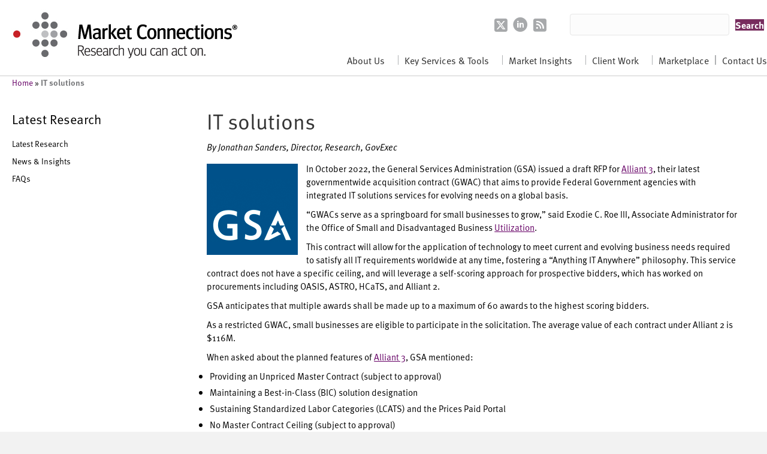

--- FILE ---
content_type: text/html; charset=UTF-8
request_url: https://www.marketconnectionsinc.com/tag/it-solutions/
body_size: 26311
content:
<!DOCTYPE html>
<html lang="en-US">
<head>
<meta charset="UTF-8" />
<meta name='viewport' content='width=device-width, initial-scale=1.0' />
<meta http-equiv='X-UA-Compatible' content='IE=edge' />
<link rel="profile" href="https://gmpg.org/xfn/11" />
<meta name='robots' content='index, follow, max-image-preview:large, max-snippet:-1, max-video-preview:-1' />
	<style>img:is([sizes="auto" i], [sizes^="auto," i]) { contain-intrinsic-size: 3000px 1500px }</style>
	
	<!-- This site is optimized with the Yoast SEO plugin v24.9 - https://yoast.com/wordpress/plugins/seo/ -->
	<title>IT solutions Archives - Market Connections</title>
	<link rel="canonical" href="https://www.marketconnectionsinc.com/tag/it-solutions/" />
	<meta property="og:locale" content="en_US" />
	<meta property="og:type" content="article" />
	<meta property="og:title" content="IT solutions Archives - Market Connections" />
	<meta property="og:url" content="https://www.marketconnectionsinc.com/tag/it-solutions/" />
	<meta property="og:site_name" content="Market Connections" />
	<meta name="twitter:card" content="summary_large_image" />
	<script type="application/ld+json" class="yoast-schema-graph">{"@context":"https://schema.org","@graph":[{"@type":"CollectionPage","@id":"https://www.marketconnectionsinc.com/tag/it-solutions/","url":"https://www.marketconnectionsinc.com/tag/it-solutions/","name":"IT solutions Archives - Market Connections","isPartOf":{"@id":"https://www.marketconnectionsinc.com/#website"},"breadcrumb":{"@id":"https://www.marketconnectionsinc.com/tag/it-solutions/#breadcrumb"},"inLanguage":"en-US"},{"@type":"BreadcrumbList","@id":"https://www.marketconnectionsinc.com/tag/it-solutions/#breadcrumb","itemListElement":[{"@type":"ListItem","position":1,"name":"Home","item":"https://www.marketconnectionsinc.com/"},{"@type":"ListItem","position":2,"name":"IT solutions"}]},{"@type":"WebSite","@id":"https://www.marketconnectionsinc.com/#website","url":"https://www.marketconnectionsinc.com/","name":"Market Connections","description":"Research you can act on","potentialAction":[{"@type":"SearchAction","target":{"@type":"EntryPoint","urlTemplate":"https://www.marketconnectionsinc.com/?s={search_term_string}"},"query-input":{"@type":"PropertyValueSpecification","valueRequired":true,"valueName":"search_term_string"}}],"inLanguage":"en-US"}]}</script>
	<!-- / Yoast SEO plugin. -->


<link rel='dns-prefetch' href='//use.fontawesome.com' />
<link rel='dns-prefetch' href='//fonts.googleapis.com' />
<link href='https://fonts.gstatic.com' crossorigin rel='preconnect' />
<link rel="alternate" type="application/rss+xml" title="Market Connections &raquo; Feed" href="https://www.marketconnectionsinc.com/feed/" />
<link rel="alternate" type="application/rss+xml" title="Market Connections &raquo; Comments Feed" href="https://www.marketconnectionsinc.com/comments/feed/" />
<link rel="alternate" type="application/rss+xml" title="Market Connections &raquo; IT solutions Tag Feed" href="https://www.marketconnectionsinc.com/tag/it-solutions/feed/" />
<script>
window._wpemojiSettings = {"baseUrl":"https:\/\/s.w.org\/images\/core\/emoji\/15.0.3\/72x72\/","ext":".png","svgUrl":"https:\/\/s.w.org\/images\/core\/emoji\/15.0.3\/svg\/","svgExt":".svg","source":{"concatemoji":"https:\/\/www.marketconnectionsinc.com\/wp-includes\/js\/wp-emoji-release.min.js?ver=9ec241df9a58dbb7e8f58dfe80088858"}};
/*! This file is auto-generated */
!function(i,n){var o,s,e;function c(e){try{var t={supportTests:e,timestamp:(new Date).valueOf()};sessionStorage.setItem(o,JSON.stringify(t))}catch(e){}}function p(e,t,n){e.clearRect(0,0,e.canvas.width,e.canvas.height),e.fillText(t,0,0);var t=new Uint32Array(e.getImageData(0,0,e.canvas.width,e.canvas.height).data),r=(e.clearRect(0,0,e.canvas.width,e.canvas.height),e.fillText(n,0,0),new Uint32Array(e.getImageData(0,0,e.canvas.width,e.canvas.height).data));return t.every(function(e,t){return e===r[t]})}function u(e,t,n){switch(t){case"flag":return n(e,"\ud83c\udff3\ufe0f\u200d\u26a7\ufe0f","\ud83c\udff3\ufe0f\u200b\u26a7\ufe0f")?!1:!n(e,"\ud83c\uddfa\ud83c\uddf3","\ud83c\uddfa\u200b\ud83c\uddf3")&&!n(e,"\ud83c\udff4\udb40\udc67\udb40\udc62\udb40\udc65\udb40\udc6e\udb40\udc67\udb40\udc7f","\ud83c\udff4\u200b\udb40\udc67\u200b\udb40\udc62\u200b\udb40\udc65\u200b\udb40\udc6e\u200b\udb40\udc67\u200b\udb40\udc7f");case"emoji":return!n(e,"\ud83d\udc26\u200d\u2b1b","\ud83d\udc26\u200b\u2b1b")}return!1}function f(e,t,n){var r="undefined"!=typeof WorkerGlobalScope&&self instanceof WorkerGlobalScope?new OffscreenCanvas(300,150):i.createElement("canvas"),a=r.getContext("2d",{willReadFrequently:!0}),o=(a.textBaseline="top",a.font="600 32px Arial",{});return e.forEach(function(e){o[e]=t(a,e,n)}),o}function t(e){var t=i.createElement("script");t.src=e,t.defer=!0,i.head.appendChild(t)}"undefined"!=typeof Promise&&(o="wpEmojiSettingsSupports",s=["flag","emoji"],n.supports={everything:!0,everythingExceptFlag:!0},e=new Promise(function(e){i.addEventListener("DOMContentLoaded",e,{once:!0})}),new Promise(function(t){var n=function(){try{var e=JSON.parse(sessionStorage.getItem(o));if("object"==typeof e&&"number"==typeof e.timestamp&&(new Date).valueOf()<e.timestamp+604800&&"object"==typeof e.supportTests)return e.supportTests}catch(e){}return null}();if(!n){if("undefined"!=typeof Worker&&"undefined"!=typeof OffscreenCanvas&&"undefined"!=typeof URL&&URL.createObjectURL&&"undefined"!=typeof Blob)try{var e="postMessage("+f.toString()+"("+[JSON.stringify(s),u.toString(),p.toString()].join(",")+"));",r=new Blob([e],{type:"text/javascript"}),a=new Worker(URL.createObjectURL(r),{name:"wpTestEmojiSupports"});return void(a.onmessage=function(e){c(n=e.data),a.terminate(),t(n)})}catch(e){}c(n=f(s,u,p))}t(n)}).then(function(e){for(var t in e)n.supports[t]=e[t],n.supports.everything=n.supports.everything&&n.supports[t],"flag"!==t&&(n.supports.everythingExceptFlag=n.supports.everythingExceptFlag&&n.supports[t]);n.supports.everythingExceptFlag=n.supports.everythingExceptFlag&&!n.supports.flag,n.DOMReady=!1,n.readyCallback=function(){n.DOMReady=!0}}).then(function(){return e}).then(function(){var e;n.supports.everything||(n.readyCallback(),(e=n.source||{}).concatemoji?t(e.concatemoji):e.wpemoji&&e.twemoji&&(t(e.twemoji),t(e.wpemoji)))}))}((window,document),window._wpemojiSettings);
</script>
<style id='wp-emoji-styles-inline-css'>

	img.wp-smiley, img.emoji {
		display: inline !important;
		border: none !important;
		box-shadow: none !important;
		height: 1em !important;
		width: 1em !important;
		margin: 0 0.07em !important;
		vertical-align: -0.1em !important;
		background: none !important;
		padding: 0 !important;
	}
</style>
<link rel='stylesheet' id='wp-block-library-css' href='https://www.marketconnectionsinc.com/wp-includes/css/dist/block-library/style.min.css?ver=9ec241df9a58dbb7e8f58dfe80088858' media='all' />
<style id='wp-block-library-theme-inline-css'>
.wp-block-audio :where(figcaption){color:#555;font-size:13px;text-align:center}.is-dark-theme .wp-block-audio :where(figcaption){color:#ffffffa6}.wp-block-audio{margin:0 0 1em}.wp-block-code{border:1px solid #ccc;border-radius:4px;font-family:Menlo,Consolas,monaco,monospace;padding:.8em 1em}.wp-block-embed :where(figcaption){color:#555;font-size:13px;text-align:center}.is-dark-theme .wp-block-embed :where(figcaption){color:#ffffffa6}.wp-block-embed{margin:0 0 1em}.blocks-gallery-caption{color:#555;font-size:13px;text-align:center}.is-dark-theme .blocks-gallery-caption{color:#ffffffa6}:root :where(.wp-block-image figcaption){color:#555;font-size:13px;text-align:center}.is-dark-theme :root :where(.wp-block-image figcaption){color:#ffffffa6}.wp-block-image{margin:0 0 1em}.wp-block-pullquote{border-bottom:4px solid;border-top:4px solid;color:currentColor;margin-bottom:1.75em}.wp-block-pullquote cite,.wp-block-pullquote footer,.wp-block-pullquote__citation{color:currentColor;font-size:.8125em;font-style:normal;text-transform:uppercase}.wp-block-quote{border-left:.25em solid;margin:0 0 1.75em;padding-left:1em}.wp-block-quote cite,.wp-block-quote footer{color:currentColor;font-size:.8125em;font-style:normal;position:relative}.wp-block-quote:where(.has-text-align-right){border-left:none;border-right:.25em solid;padding-left:0;padding-right:1em}.wp-block-quote:where(.has-text-align-center){border:none;padding-left:0}.wp-block-quote.is-large,.wp-block-quote.is-style-large,.wp-block-quote:where(.is-style-plain){border:none}.wp-block-search .wp-block-search__label{font-weight:700}.wp-block-search__button{border:1px solid #ccc;padding:.375em .625em}:where(.wp-block-group.has-background){padding:1.25em 2.375em}.wp-block-separator.has-css-opacity{opacity:.4}.wp-block-separator{border:none;border-bottom:2px solid;margin-left:auto;margin-right:auto}.wp-block-separator.has-alpha-channel-opacity{opacity:1}.wp-block-separator:not(.is-style-wide):not(.is-style-dots){width:100px}.wp-block-separator.has-background:not(.is-style-dots){border-bottom:none;height:1px}.wp-block-separator.has-background:not(.is-style-wide):not(.is-style-dots){height:2px}.wp-block-table{margin:0 0 1em}.wp-block-table td,.wp-block-table th{word-break:normal}.wp-block-table :where(figcaption){color:#555;font-size:13px;text-align:center}.is-dark-theme .wp-block-table :where(figcaption){color:#ffffffa6}.wp-block-video :where(figcaption){color:#555;font-size:13px;text-align:center}.is-dark-theme .wp-block-video :where(figcaption){color:#ffffffa6}.wp-block-video{margin:0 0 1em}:root :where(.wp-block-template-part.has-background){margin-bottom:0;margin-top:0;padding:1.25em 2.375em}
</style>
<link rel='stylesheet' id='font-awesome-svg-styles-css' href='https://www.marketconnectionsinc.com/wp-content/uploads/font-awesome/v6.4.2/css/svg-with-js.css' media='all' />
<style id='font-awesome-svg-styles-inline-css'>
   .wp-block-font-awesome-icon svg::before,
   .wp-rich-text-font-awesome-icon svg::before {content: unset;}
</style>
<style id='classic-theme-styles-inline-css'>
/*! This file is auto-generated */
.wp-block-button__link{color:#fff;background-color:#32373c;border-radius:9999px;box-shadow:none;text-decoration:none;padding:calc(.667em + 2px) calc(1.333em + 2px);font-size:1.125em}.wp-block-file__button{background:#32373c;color:#fff;text-decoration:none}
</style>
<style id='global-styles-inline-css'>
:root{--wp--preset--aspect-ratio--square: 1;--wp--preset--aspect-ratio--4-3: 4/3;--wp--preset--aspect-ratio--3-4: 3/4;--wp--preset--aspect-ratio--3-2: 3/2;--wp--preset--aspect-ratio--2-3: 2/3;--wp--preset--aspect-ratio--16-9: 16/9;--wp--preset--aspect-ratio--9-16: 9/16;--wp--preset--color--black: #000000;--wp--preset--color--cyan-bluish-gray: #abb8c3;--wp--preset--color--white: #ffffff;--wp--preset--color--pale-pink: #f78da7;--wp--preset--color--vivid-red: #cf2e2e;--wp--preset--color--luminous-vivid-orange: #ff6900;--wp--preset--color--luminous-vivid-amber: #fcb900;--wp--preset--color--light-green-cyan: #7bdcb5;--wp--preset--color--vivid-green-cyan: #00d084;--wp--preset--color--pale-cyan-blue: #8ed1fc;--wp--preset--color--vivid-cyan-blue: #0693e3;--wp--preset--color--vivid-purple: #9b51e0;--wp--preset--color--fl-heading-text: #333333;--wp--preset--color--fl-body-bg: #f2f2f2;--wp--preset--color--fl-body-text: #000000;--wp--preset--color--fl-accent: #772c5e;--wp--preset--color--fl-accent-hover: #d42527;--wp--preset--color--fl-topbar-bg: #ffffff;--wp--preset--color--fl-topbar-text: #000000;--wp--preset--color--fl-topbar-link: #428bca;--wp--preset--color--fl-topbar-hover: #428bca;--wp--preset--color--fl-header-bg: #ffffff;--wp--preset--color--fl-header-text: #000000;--wp--preset--color--fl-header-link: #428bca;--wp--preset--color--fl-header-hover: #428bca;--wp--preset--color--fl-nav-bg: #ffffff;--wp--preset--color--fl-nav-link: #428bca;--wp--preset--color--fl-nav-hover: #428bca;--wp--preset--color--fl-content-bg: #ffffff;--wp--preset--color--fl-footer-widgets-bg: #ffffff;--wp--preset--color--fl-footer-widgets-text: #000000;--wp--preset--color--fl-footer-widgets-link: #428bca;--wp--preset--color--fl-footer-widgets-hover: #428bca;--wp--preset--color--fl-footer-bg: #ffffff;--wp--preset--color--fl-footer-text: #000000;--wp--preset--color--fl-footer-link: #428bca;--wp--preset--color--fl-footer-hover: #428bca;--wp--preset--gradient--vivid-cyan-blue-to-vivid-purple: linear-gradient(135deg,rgba(6,147,227,1) 0%,rgb(155,81,224) 100%);--wp--preset--gradient--light-green-cyan-to-vivid-green-cyan: linear-gradient(135deg,rgb(122,220,180) 0%,rgb(0,208,130) 100%);--wp--preset--gradient--luminous-vivid-amber-to-luminous-vivid-orange: linear-gradient(135deg,rgba(252,185,0,1) 0%,rgba(255,105,0,1) 100%);--wp--preset--gradient--luminous-vivid-orange-to-vivid-red: linear-gradient(135deg,rgba(255,105,0,1) 0%,rgb(207,46,46) 100%);--wp--preset--gradient--very-light-gray-to-cyan-bluish-gray: linear-gradient(135deg,rgb(238,238,238) 0%,rgb(169,184,195) 100%);--wp--preset--gradient--cool-to-warm-spectrum: linear-gradient(135deg,rgb(74,234,220) 0%,rgb(151,120,209) 20%,rgb(207,42,186) 40%,rgb(238,44,130) 60%,rgb(251,105,98) 80%,rgb(254,248,76) 100%);--wp--preset--gradient--blush-light-purple: linear-gradient(135deg,rgb(255,206,236) 0%,rgb(152,150,240) 100%);--wp--preset--gradient--blush-bordeaux: linear-gradient(135deg,rgb(254,205,165) 0%,rgb(254,45,45) 50%,rgb(107,0,62) 100%);--wp--preset--gradient--luminous-dusk: linear-gradient(135deg,rgb(255,203,112) 0%,rgb(199,81,192) 50%,rgb(65,88,208) 100%);--wp--preset--gradient--pale-ocean: linear-gradient(135deg,rgb(255,245,203) 0%,rgb(182,227,212) 50%,rgb(51,167,181) 100%);--wp--preset--gradient--electric-grass: linear-gradient(135deg,rgb(202,248,128) 0%,rgb(113,206,126) 100%);--wp--preset--gradient--midnight: linear-gradient(135deg,rgb(2,3,129) 0%,rgb(40,116,252) 100%);--wp--preset--font-size--small: 13px;--wp--preset--font-size--medium: 20px;--wp--preset--font-size--large: 36px;--wp--preset--font-size--x-large: 42px;--wp--preset--spacing--20: 0.44rem;--wp--preset--spacing--30: 0.67rem;--wp--preset--spacing--40: 1rem;--wp--preset--spacing--50: 1.5rem;--wp--preset--spacing--60: 2.25rem;--wp--preset--spacing--70: 3.38rem;--wp--preset--spacing--80: 5.06rem;--wp--preset--shadow--natural: 6px 6px 9px rgba(0, 0, 0, 0.2);--wp--preset--shadow--deep: 12px 12px 50px rgba(0, 0, 0, 0.4);--wp--preset--shadow--sharp: 6px 6px 0px rgba(0, 0, 0, 0.2);--wp--preset--shadow--outlined: 6px 6px 0px -3px rgba(255, 255, 255, 1), 6px 6px rgba(0, 0, 0, 1);--wp--preset--shadow--crisp: 6px 6px 0px rgba(0, 0, 0, 1);}:where(.is-layout-flex){gap: 0.5em;}:where(.is-layout-grid){gap: 0.5em;}body .is-layout-flex{display: flex;}.is-layout-flex{flex-wrap: wrap;align-items: center;}.is-layout-flex > :is(*, div){margin: 0;}body .is-layout-grid{display: grid;}.is-layout-grid > :is(*, div){margin: 0;}:where(.wp-block-columns.is-layout-flex){gap: 2em;}:where(.wp-block-columns.is-layout-grid){gap: 2em;}:where(.wp-block-post-template.is-layout-flex){gap: 1.25em;}:where(.wp-block-post-template.is-layout-grid){gap: 1.25em;}.has-black-color{color: var(--wp--preset--color--black) !important;}.has-cyan-bluish-gray-color{color: var(--wp--preset--color--cyan-bluish-gray) !important;}.has-white-color{color: var(--wp--preset--color--white) !important;}.has-pale-pink-color{color: var(--wp--preset--color--pale-pink) !important;}.has-vivid-red-color{color: var(--wp--preset--color--vivid-red) !important;}.has-luminous-vivid-orange-color{color: var(--wp--preset--color--luminous-vivid-orange) !important;}.has-luminous-vivid-amber-color{color: var(--wp--preset--color--luminous-vivid-amber) !important;}.has-light-green-cyan-color{color: var(--wp--preset--color--light-green-cyan) !important;}.has-vivid-green-cyan-color{color: var(--wp--preset--color--vivid-green-cyan) !important;}.has-pale-cyan-blue-color{color: var(--wp--preset--color--pale-cyan-blue) !important;}.has-vivid-cyan-blue-color{color: var(--wp--preset--color--vivid-cyan-blue) !important;}.has-vivid-purple-color{color: var(--wp--preset--color--vivid-purple) !important;}.has-black-background-color{background-color: var(--wp--preset--color--black) !important;}.has-cyan-bluish-gray-background-color{background-color: var(--wp--preset--color--cyan-bluish-gray) !important;}.has-white-background-color{background-color: var(--wp--preset--color--white) !important;}.has-pale-pink-background-color{background-color: var(--wp--preset--color--pale-pink) !important;}.has-vivid-red-background-color{background-color: var(--wp--preset--color--vivid-red) !important;}.has-luminous-vivid-orange-background-color{background-color: var(--wp--preset--color--luminous-vivid-orange) !important;}.has-luminous-vivid-amber-background-color{background-color: var(--wp--preset--color--luminous-vivid-amber) !important;}.has-light-green-cyan-background-color{background-color: var(--wp--preset--color--light-green-cyan) !important;}.has-vivid-green-cyan-background-color{background-color: var(--wp--preset--color--vivid-green-cyan) !important;}.has-pale-cyan-blue-background-color{background-color: var(--wp--preset--color--pale-cyan-blue) !important;}.has-vivid-cyan-blue-background-color{background-color: var(--wp--preset--color--vivid-cyan-blue) !important;}.has-vivid-purple-background-color{background-color: var(--wp--preset--color--vivid-purple) !important;}.has-black-border-color{border-color: var(--wp--preset--color--black) !important;}.has-cyan-bluish-gray-border-color{border-color: var(--wp--preset--color--cyan-bluish-gray) !important;}.has-white-border-color{border-color: var(--wp--preset--color--white) !important;}.has-pale-pink-border-color{border-color: var(--wp--preset--color--pale-pink) !important;}.has-vivid-red-border-color{border-color: var(--wp--preset--color--vivid-red) !important;}.has-luminous-vivid-orange-border-color{border-color: var(--wp--preset--color--luminous-vivid-orange) !important;}.has-luminous-vivid-amber-border-color{border-color: var(--wp--preset--color--luminous-vivid-amber) !important;}.has-light-green-cyan-border-color{border-color: var(--wp--preset--color--light-green-cyan) !important;}.has-vivid-green-cyan-border-color{border-color: var(--wp--preset--color--vivid-green-cyan) !important;}.has-pale-cyan-blue-border-color{border-color: var(--wp--preset--color--pale-cyan-blue) !important;}.has-vivid-cyan-blue-border-color{border-color: var(--wp--preset--color--vivid-cyan-blue) !important;}.has-vivid-purple-border-color{border-color: var(--wp--preset--color--vivid-purple) !important;}.has-vivid-cyan-blue-to-vivid-purple-gradient-background{background: var(--wp--preset--gradient--vivid-cyan-blue-to-vivid-purple) !important;}.has-light-green-cyan-to-vivid-green-cyan-gradient-background{background: var(--wp--preset--gradient--light-green-cyan-to-vivid-green-cyan) !important;}.has-luminous-vivid-amber-to-luminous-vivid-orange-gradient-background{background: var(--wp--preset--gradient--luminous-vivid-amber-to-luminous-vivid-orange) !important;}.has-luminous-vivid-orange-to-vivid-red-gradient-background{background: var(--wp--preset--gradient--luminous-vivid-orange-to-vivid-red) !important;}.has-very-light-gray-to-cyan-bluish-gray-gradient-background{background: var(--wp--preset--gradient--very-light-gray-to-cyan-bluish-gray) !important;}.has-cool-to-warm-spectrum-gradient-background{background: var(--wp--preset--gradient--cool-to-warm-spectrum) !important;}.has-blush-light-purple-gradient-background{background: var(--wp--preset--gradient--blush-light-purple) !important;}.has-blush-bordeaux-gradient-background{background: var(--wp--preset--gradient--blush-bordeaux) !important;}.has-luminous-dusk-gradient-background{background: var(--wp--preset--gradient--luminous-dusk) !important;}.has-pale-ocean-gradient-background{background: var(--wp--preset--gradient--pale-ocean) !important;}.has-electric-grass-gradient-background{background: var(--wp--preset--gradient--electric-grass) !important;}.has-midnight-gradient-background{background: var(--wp--preset--gradient--midnight) !important;}.has-small-font-size{font-size: var(--wp--preset--font-size--small) !important;}.has-medium-font-size{font-size: var(--wp--preset--font-size--medium) !important;}.has-large-font-size{font-size: var(--wp--preset--font-size--large) !important;}.has-x-large-font-size{font-size: var(--wp--preset--font-size--x-large) !important;}
:where(.wp-block-post-template.is-layout-flex){gap: 1.25em;}:where(.wp-block-post-template.is-layout-grid){gap: 1.25em;}
:where(.wp-block-columns.is-layout-flex){gap: 2em;}:where(.wp-block-columns.is-layout-grid){gap: 2em;}
:root :where(.wp-block-pullquote){font-size: 1.5em;line-height: 1.6;}
</style>
<link rel='stylesheet' id='cookie-law-info-css' href='https://www.marketconnectionsinc.com/wp-content/plugins/cookie-law-info/legacy/public/css/cookie-law-info-public.css?ver=3.3.9.1' media='all' />
<link rel='stylesheet' id='cookie-law-info-gdpr-css' href='https://www.marketconnectionsinc.com/wp-content/plugins/cookie-law-info/legacy/public/css/cookie-law-info-gdpr.css?ver=3.3.9.1' media='all' />
<link rel='stylesheet' id='woocommerce-layout-css' href='https://www.marketconnectionsinc.com/wp-content/plugins/woocommerce/assets/css/woocommerce-layout.css?ver=10.3.7' media='all' />
<link rel='stylesheet' id='woocommerce-smallscreen-css' href='https://www.marketconnectionsinc.com/wp-content/plugins/woocommerce/assets/css/woocommerce-smallscreen.css?ver=10.3.7' media='only screen and (max-width: 767px)' />
<link rel='stylesheet' id='woocommerce-general-css' href='https://www.marketconnectionsinc.com/wp-content/plugins/woocommerce/assets/css/woocommerce.css?ver=10.3.7' media='all' />
<style id='woocommerce-inline-inline-css'>
.woocommerce form .form-row .required { visibility: visible; }
</style>
<link rel='stylesheet' id='emoryday-plugin-css' href='https://www.marketconnectionsinc.com/wp-content/plugins/wordpress-plugin-main/public/css/emoryday-public.css?ver=1.0.5' media='all' />
<link rel='stylesheet' id='ultimate-icons-css' href='https://www.marketconnectionsinc.com/wp-content/uploads/bb-plugin/icons/ultimate-icons/style.css?ver=2.10.0.5' media='all' />
<link rel='stylesheet' id='fl-builder-layout-bundle-dd916e5e486840a61f60854910fa3cc7-css' href='https://www.marketconnectionsinc.com/wp-content/uploads/bb-plugin/cache/dd916e5e486840a61f60854910fa3cc7-layout-bundle.css?ver=2.10.0.5-1.5.2.1-20251125200437' media='all' />
<link rel='stylesheet' id='category-sticky-post-css' href='https://www.marketconnectionsinc.com/wp-content/plugins/category-sticky-post/css/plugin.css?ver=9ec241df9a58dbb7e8f58dfe80088858' media='all' />
<link rel='stylesheet' id='product-pre-orders-for-woo-setting-frontend-css' href='https://www.marketconnectionsinc.com/wp-content/plugins/product-pre-orders-for-woo/css/product-pre-orders-for-woo-setting-frontend.css?ver=2.0.0' media='all' />
<style id='product-pre-orders-for-woo-style-css-inline-css'>

                .wpro-pre-order-availability-date-cart{
                    color:#a46497;
                }
                .wpro-pre-order-availability-date{
                    color:#00a79c;
                }
                .wpro-pre-order-shop-page{
                    color:#b20015;
                }
            
</style>
<link rel='stylesheet' id='brands-styles-css' href='https://www.marketconnectionsinc.com/wp-content/plugins/woocommerce/assets/css/brands.css?ver=10.3.7' media='all' />
<link rel='stylesheet' id='font-awesome-official-css' href='https://use.fontawesome.com/releases/v6.4.2/css/all.css' media='all' integrity="sha384-blOohCVdhjmtROpu8+CfTnUWham9nkX7P7OZQMst+RUnhtoY/9qemFAkIKOYxDI3" crossorigin="anonymous" />
<link rel='stylesheet' id='wcpa-frontend-css' href='https://www.marketconnectionsinc.com/wp-content/plugins/woo-custom-product-addons/assets/css/style_1.css?ver=3.0.13' media='all' />
<style id='akismet-widget-style-inline-css'>

			.a-stats {
				--akismet-color-mid-green: #357b49;
				--akismet-color-white: #fff;
				--akismet-color-light-grey: #f6f7f7;

				max-width: 350px;
				width: auto;
			}

			.a-stats * {
				all: unset;
				box-sizing: border-box;
			}

			.a-stats strong {
				font-weight: 600;
			}

			.a-stats a.a-stats__link,
			.a-stats a.a-stats__link:visited,
			.a-stats a.a-stats__link:active {
				background: var(--akismet-color-mid-green);
				border: none;
				box-shadow: none;
				border-radius: 8px;
				color: var(--akismet-color-white);
				cursor: pointer;
				display: block;
				font-family: -apple-system, BlinkMacSystemFont, 'Segoe UI', 'Roboto', 'Oxygen-Sans', 'Ubuntu', 'Cantarell', 'Helvetica Neue', sans-serif;
				font-weight: 500;
				padding: 12px;
				text-align: center;
				text-decoration: none;
				transition: all 0.2s ease;
			}

			/* Extra specificity to deal with TwentyTwentyOne focus style */
			.widget .a-stats a.a-stats__link:focus {
				background: var(--akismet-color-mid-green);
				color: var(--akismet-color-white);
				text-decoration: none;
			}

			.a-stats a.a-stats__link:hover {
				filter: brightness(110%);
				box-shadow: 0 4px 12px rgba(0, 0, 0, 0.06), 0 0 2px rgba(0, 0, 0, 0.16);
			}

			.a-stats .count {
				color: var(--akismet-color-white);
				display: block;
				font-size: 1.5em;
				line-height: 1.4;
				padding: 0 13px;
				white-space: nowrap;
			}
		
</style>
<link rel='stylesheet' id='wp-pagenavi-css' href='https://www.marketconnectionsinc.com/wp-content/plugins/wp-pagenavi/pagenavi-css.css?ver=2.70' media='all' />
<link rel='stylesheet' id='base-css' href='https://www.marketconnectionsinc.com/wp-content/themes/bb-theme/css/base.min.css?ver=1.7.18' media='all' />
<link rel='stylesheet' id='fl-automator-skin-css' href='https://www.marketconnectionsinc.com/wp-content/uploads/bb-theme/skin-68078fea39369.css?ver=1.7.18' media='all' />
<link rel='stylesheet' id='fl-child-theme-css' href='https://www.marketconnectionsinc.com/wp-content/themes/bb-theme-child/style.css?ver=9ec241df9a58dbb7e8f58dfe80088858' media='all' />
<link rel='stylesheet' id='fl-builder-google-fonts-72eb64efc25e308fe3127d0ef90a0d16-css' href='//fonts.googleapis.com/css?family=Lato%3A700&#038;ver=9ec241df9a58dbb7e8f58dfe80088858' media='all' />
<link rel='stylesheet' id='font-awesome-official-v4shim-css' href='https://use.fontawesome.com/releases/v6.4.2/css/v4-shims.css' media='all' integrity="sha384-IqMDcR2qh8kGcGdRrxwop5R2GiUY5h8aDR/LhYxPYiXh3sAAGGDkFvFqWgFvTsTd" crossorigin="anonymous" />
<script src="https://www.marketconnectionsinc.com/wp-includes/js/jquery/jquery.min.js?ver=3.7.1" id="jquery-core-js"></script>
<script src="https://www.marketconnectionsinc.com/wp-includes/js/jquery/jquery-migrate.min.js?ver=3.4.1" id="jquery-migrate-js"></script>
<script id="cookie-law-info-js-extra">
var Cli_Data = {"nn_cookie_ids":[],"cookielist":[],"non_necessary_cookies":[],"ccpaEnabled":"","ccpaRegionBased":"","ccpaBarEnabled":"","strictlyEnabled":["necessary","obligatoire"],"ccpaType":"gdpr","js_blocking":"","custom_integration":"","triggerDomRefresh":"","secure_cookies":""};
var cli_cookiebar_settings = {"animate_speed_hide":"500","animate_speed_show":"500","background":"#FFF","border":"#b1a6a6c2","border_on":"","button_1_button_colour":"#772c5e","button_1_button_hover":"#5f234b","button_1_link_colour":"#fff","button_1_as_button":"1","button_1_new_win":"","button_2_button_colour":"#333","button_2_button_hover":"#292929","button_2_link_colour":"#444","button_2_as_button":"","button_2_hidebar":"","button_3_button_colour":"#000","button_3_button_hover":"#000000","button_3_link_colour":"#fff","button_3_as_button":"1","button_3_new_win":"","button_4_button_colour":"#000","button_4_button_hover":"#000000","button_4_link_colour":"#772c5e","button_4_as_button":"","button_7_button_colour":"#61a229","button_7_button_hover":"#4e8221","button_7_link_colour":"#fff","button_7_as_button":"1","button_7_new_win":"","font_family":"inherit","header_fix":"","notify_animate_hide":"1","notify_animate_show":"","notify_div_id":"#cookie-law-info-bar","notify_position_horizontal":"right","notify_position_vertical":"bottom","scroll_close":"","scroll_close_reload":"","accept_close_reload":"","reject_close_reload":"","showagain_tab":"1","showagain_background":"#fff","showagain_border":"#000","showagain_div_id":"#cookie-law-info-again","showagain_x_position":"100px","text":"#000","show_once_yn":"","show_once":"10000","logging_on":"","as_popup":"","popup_overlay":"1","bar_heading_text":"","cookie_bar_as":"banner","popup_showagain_position":"bottom-right","widget_position":"left"};
var log_object = {"ajax_url":"https:\/\/www.marketconnectionsinc.com\/wp-admin\/admin-ajax.php"};
</script>
<script src="https://www.marketconnectionsinc.com/wp-content/plugins/cookie-law-info/legacy/public/js/cookie-law-info-public.js?ver=3.3.9.1" id="cookie-law-info-js"></script>
<script src="https://www.marketconnectionsinc.com/wp-content/plugins/woocommerce/assets/js/jquery-blockui/jquery.blockUI.min.js?ver=2.7.0-wc.10.3.7" id="wc-jquery-blockui-js" defer data-wp-strategy="defer"></script>
<script id="wc-add-to-cart-js-extra">
var wc_add_to_cart_params = {"ajax_url":"\/wp-admin\/admin-ajax.php","wc_ajax_url":"\/?wc-ajax=%%endpoint%%","i18n_view_cart":"View cart","cart_url":"https:\/\/www.marketconnectionsinc.com\/cart\/","is_cart":"","cart_redirect_after_add":"yes"};
</script>
<script src="https://www.marketconnectionsinc.com/wp-content/plugins/woocommerce/assets/js/frontend/add-to-cart.min.js?ver=10.3.7" id="wc-add-to-cart-js" defer data-wp-strategy="defer"></script>
<script src="https://www.marketconnectionsinc.com/wp-content/plugins/woocommerce/assets/js/js-cookie/js.cookie.min.js?ver=2.1.4-wc.10.3.7" id="wc-js-cookie-js" defer data-wp-strategy="defer"></script>
<script id="woocommerce-js-extra">
var woocommerce_params = {"ajax_url":"\/wp-admin\/admin-ajax.php","wc_ajax_url":"\/?wc-ajax=%%endpoint%%","i18n_password_show":"Show password","i18n_password_hide":"Hide password"};
</script>
<script src="https://www.marketconnectionsinc.com/wp-content/plugins/woocommerce/assets/js/frontend/woocommerce.min.js?ver=10.3.7" id="woocommerce-js" defer data-wp-strategy="defer"></script>
<script src="https://www.marketconnectionsinc.com/wp-content/plugins/wordpress-plugin-main/public/js/emoryday-public.js?ver=1.0.5" id="emoryday-plugin-js"></script>
<script id="WCPAY_ASSETS-js-extra">
var wcpayAssets = {"url":"https:\/\/www.marketconnectionsinc.com\/wp-content\/plugins\/woocommerce-payments\/dist\/"};
</script>
<link rel="https://api.w.org/" href="https://www.marketconnectionsinc.com/wp-json/" /><link rel="alternate" title="JSON" type="application/json" href="https://www.marketconnectionsinc.com/wp-json/wp/v2/tags/4407" /><link rel="EditURI" type="application/rsd+xml" title="RSD" href="https://www.marketconnectionsinc.com/xmlrpc.php?rsd" />

<!-- EmoryDay Analytics Please Remove if No Longer Using EmoryDay -->
        <script src="https://cdn.emoryday-analytics.com/js/xO4Nq2_QO5ZZ1.js" defer></script>
        <!-- End EmoryDay Analytics -->	<noscript><style>.woocommerce-product-gallery{ opacity: 1 !important; }</style></noscript>
	<style>:root{  --wcpaSectionTitleSize:14px;   --wcpaLabelSize:14px;   --wcpaDescSize:13px;   --wcpaErrorSize:13px;   --wcpaLabelWeight:normal;   --wcpaDescWeight:normal;   --wcpaBorderWidth:1px;   --wcpaBorderRadius:6px;   --wcpaInputHeight:45px;   --wcpaCheckLabelSize:14px;   --wcpaCheckBorderWidth:1px;   --wcpaCheckWidth:20px;   --wcpaCheckHeight:20px;   --wcpaCheckBorderRadius:4px;   --wcpaCheckButtonRadius:5px;   --wcpaCheckButtonBorder:2px; }:root{  --wcpaButtonColor:#3340d3;   --wcpaLabelColor:#424242;   --wcpaDescColor:#797979;   --wcpaBorderColor:#c6d0e9;   --wcpaBorderColorFocus:#3561f3;   --wcpaInputBgColor:#FFFFFF;   --wcpaInputColor:#5d5d5d;   --wcpaCheckLabelColor:#4a4a4a;   --wcpaCheckBgColor:#3340d3;   --wcpaCheckBorderColor:#B9CBE3;   --wcpaCheckTickColor:#ffffff;   --wcpaRadioBgColor:#3340d3;   --wcpaRadioBorderColor:#B9CBE3;   --wcpaRadioTickColor:#ffffff;   --wcpaButtonTextColor:#ffffff;   --wcpaErrorColor:#F55050; }:root{}</style>		<style id="wp-custom-css">
			/* ===== Global Style Adjustments - June 2021 ===== */

p, span, ul, ol, li, a {
	font-family:'ff-meta-web-pro', sans-serif;
}

h1, h2, h3, h4, h5, h6 {
	font-family:'ff-meta-web-pro', sans-serif;
	margin-top:0px;
}

h1 {
	padding-top:0px !important;
}

blockquote p {
	font-size:15px !important;
	font-weight:400;
	font-style:italic;
}

blockquote p em {
	font-style:normal;
	font-weight:600;
}

p > a,
h3 > a {
	text-decoration:underline !important;
}

.fl-comments-list ol {
	margin-bottom:-50px;
}

.seeMoreBtn, .seeMoreBtn:visited, .seeMoreBtn:link {
	text-decoration:none !important;
}

#main-navigation span.fl-menu-toggle {
	display:none;
}

#main-navigation .fl-menu-vertical.fl-toggle-none .fl-menu-toggle {
	width:31px !important;
}

#main-navigation .fl-menu .fl-menu-toggle:before {
	width:6px;
	height:6px;
}

#menu-menu-1 li ul li {
	border:none !important;
}

#menu-menu-1 li ul li a {
	padding:8px 4px 8px 12px !important;
	border:none !important;
}

.sub-menu {
	margin-top:4px !important;
}

.fl-menu .fl-has-submenu-container {
	padding-right:12px;
}

.fl-has-submenu-container a {
	border-right:none !important;
}

.fl-menu-toggle:before {
	margin-top:-2px !important;
}

.fl-full-width .container,
.archive .site-content,
.category .site-content,
.single-post .site-content {
	width:100%;
	max-width:1300px;
	padding-bottom:1.5rem;
	padding-left:20px;
	padding-right:20px;
}

.downloadArea {
	clear:both;
}

.archive h1.archive-title,
.category h1.archive-title,
.categoryPg .archive-header,
.categoryPg .archive-title {
	margin-top:10px !important;
}

span.member-title {
	display:block;
	font-size:22px;
	font-style:italic;
	font-weight:300;
	color:#000000;
}

body.page-id-34 span.member-title {
	font-size:17px;
}

.fl-post-feed-post {
	border-bottom:none;
}

.fl-post-feed-header {
	margin-bottom:8px;
}

body h2.fl-post-feed-title {
	margin-bottom:2px;
}

.fl-post-feed-more {
	margin-top:8px;
}

.fl-post-meta-top {
	display:none;
}

.fl-sidebar-left {
	padding-right:0px;
}

.fl-content-right {
	border-left:none;
	margin-top:20px;
}

#primary > .grid_9_of_12 {
	margin-left:0px;
	padding-left:40px;
}

article.category-download-page #primary > .grid_9_of_12 {
	padding-left:0px;
}

.fl-widget ul.sub-menu li:before {
	content:"\003E";
    font-style: normal;
    font-weight: 600;
    text-decoration: inherit;
    color: #333;
    font-size: 15px;
    padding-right: 0.5em;
    top: 10px;
    left: 0;
		float:left;
		margin-left:10px;
}

.fl-widget h4.fl-widget-title { 
	font-size:20px;
  text-transform:uppercase;
  color:#d42527;
  font-weight:500;
	margin-bottom:5px;
}

.wp-pagenavi {
	display:block;
	text-align:center;
	margin:60px auto 40px auto;
}

.uabb-blog-post-section > a {
	text-decoration:none !important;
}

.search-results #primary {
	padding-left:10px;
	padding-right:10px;
}

.woocommerce-breadcrumb,
.woocommerce-tabs,
section.related {
	display:none;
}

.woocommerce-products-header h1.page-title {
	font-size:34px !important;
}

#mobile-navigation ul li {
  margin-bottom:10px;
  padding-top:10px;
}

.downloadContent .grid_9_of_12 {
	padding-left:0px !important;
}

/* ensures white background on social share icon section */
.fl-builder-content-14628 {
	background-color:#ffffff;
}

.uabb-social-share-wrap {
	text-align:right !important;
	padding:10px 20px 20px 20px !important;
	clear:both !important;
}

body.category-upcoming-events .blog-entry-date {
	display:none !important;
}

p.no-current-posts {
	text-align:center;
	margin-top:60px;
	font-size:18px !important;
}

/* removes unwanted space above embedded videos and adds slight spacing below */
.fluid-width-video-wrapper {
	margin-top:-54%;
	margin-bottom:30px;
}

/* ===== Sidebar Menu Styles - June 2021 ===== */

body.single-post .current-menu-ancestor:focus > .sub-menu,
body.single-post .current-post-parent:focus > .sub-menu,
body.single-post .menu-item-object-page:focus > .sub-menu,
body.federal-media-marketing-study .current-post-ancestor > .sub-menu,
body.news-and-events .current-post-parent > .sub-menu,
body.blog .menu-item-object-page > .sub-menu,
body.webinars .menu-item-object-page > .sub-menu,
body.newsletters .menu-item-object-page > .sub-menu,
body.press-releases .menu-item-object-page > .sub-menu {
	display:block !important;
}

body.blog .menu-item-object-page > .sub-menu > .menu-item-object-page > .sub-menu,
body.webinars .menu-item-object-page > .sub-menu > .menu-item-object-page > .sub-menu,
body.press-releases .menu-item-object-page > .sub-menu > .menu-item-object-page > .sub-menu {
	display:none !important;
}

body.page-id-8733 .menu-item-object-post {
	display:none !important;
}

li.current-post-ancestor > a > span {
	font-weight:600 !important;
}

/* removes default submenu display on hover */ 
.uabb-has-submenu:hover .sub-menu,
.uabb-has-submenu:focus-within .sub-menu {
	display:none !important;
}

.uabb-has-submenu:focus .sub-menu {
	display:block !important;
}

.beaver-sidebar-menu .current-menu-item > div.uabb-has-submenu-container a {
	font-weight:600;
}

.fl-sidebar .fl-builder-module-template {
	padding:0px 0px 0px 0px;
}

.beaver-sidebar-menu .fl-module-content {
	margin-top:0px !important;
}

.beaver-sidebar-menu .uabb-creative-menu-mobile-toggle {
	padding:0px !important;
}

.fl-sidebar {
	padding-left:0px;
	margin-top:25px;
	margin-bottom:20px;
}

.archive .fl-sidebar,
.category .fl-sidebar,
.single-post #primary .fl-sidebar {
	margin-top:10px;
}

.beaver-sidebar-menu a:link span.menu-item-text,
.beaver-sidebar-menu a:visited span.menu-item-text,
.beaver-sidebar-menu a:active span.menu-item-text {
	color:#000000 !important;
}

.beaver-sidebar-menu a:hover span.menu-item-text {
	color:#d42527 !important;
}

.beaver-sidebar-menu a:active span.menu-item-text {
	font-weight:600 !important;
}

.fl-sidebar li.current-menu-item > .sub-menu,
.fl-sidebar li.current-menu-parent > .sub-menu {
	display:block !important;
}

.fl-sidebar li.current-menu-item > a {
	font-weight:600 !important;
}

.fl-sidebar span.member-title {
	display:none;
}

.fl-sidebar #text-8 {
	text-align:left;
	width:100%;
}



/* ===== Homepage Image Slider - June 2021 ===== */

#homepage-image-slider .fl-content-slider, #homepage-image-slider .fl-slide {
	min-height:550px !important;
}

@media only screen and (max-width:1700px) {
	#homepage-image-slider .fl-content-slider, #homepage-image-slider .fl-slide {
	min-height:500px !important;
}
}

@media only screen and (max-width:1450px) {
	#homepage-image-slider .fl-content-slider, #homepage-image-slider .fl-slide {
	min-height:400px !important;
}
}

@media only screen and (max-width:1200px) {
	#homepage-image-slider .fl-content-slider, #homepage-image-slider .fl-slide {
	min-height:300px !important;
}
}

@media only screen and (max-width:900px) {
	#homepage-image-slider .fl-content-slider, #homepage-image-slider .fl-slide {
	min-height:250px !important;
}
}

@media only screen and (max-width:650px) {
	#homepage-image-slider .fl-content-slider, #homepage-image-slider .fl-slide {
	min-height:200px !important;
}
}



/* ===== Responsive Styles for Beaver Theme - June 2021 ===== */

@media only screen and (max-width:1500px) {
	.homepage-hero-slideshow > .fl-col-content {
		min-height:24vh !important;
	}
}

@media only screen and (max-width:1130px) {
	#main-navigation ul li {
		margin-bottom:10px;
	}
	.homepage-hero-slideshow > .fl-col-content {
		min-height:18vh !important;
	}
}

@media only screen and (max-width:991px) {
	.archive .fl-sidebar,
	.category .fl-sidebar,
	.single-post .fl-sidebar {
		display:block !important;
		width:100%;
	}
	.fl-content-right {
		display:block;
		width:100%;
		padding-left:0px;
		padding-right:0px;
	}
	.search-results #primary {
		padding-left:20px;
		padding-right:20px;
	}
	#primary > .grid_9_of_12 {
		display:block;
		width:100%;
		padding-left:0px;
	}
	.header-phone p {
		font-size:16px !important;
	}
	header .fl-icon i:before {
		font-size:20px !important;
	}
	.homepage-hero-slideshow > .fl-col-content {
		min-height:14vh !important;
	}
	.downloadIcons {
    width: 100% !important;
    margin-top: 40px !important;
    margin-left: 0px !important;
	}
}

@media only screen and (max-width:600px) {
	.homepage-hero-slideshow > .fl-col-content {
		min-height:10vh !important;
	}
}

/* =========================================
===== END OF NEW STYLES - June 2021 ===== 
========================================= */

/* ==========================================================================
   Column & Row Setup
   ========================================================================== */

.col {
	display: block;
	float:left;
	margin: 0 0 0 1.6%;
}

/* Remove the margin on the first column. Works on all browsers incl. IE7+ */
.col:first-child { margin-left: 0; }

.row {
	clear: both;
	margin: 0 auto;
	*zoom: 1;
}

.row:before,
.row:after {
	content: "";
	display: table;
}

.row:after { clear: both; }


/* ==========================================================================
   Twelve Column Grid
   ========================================================================== */

.grid_12_of_12 { width: 100%; }
.grid_11_of_12 { width: 91.53%; }
.grid_10_of_12 { width: 83.06%; }
.grid_9_of_12  { width: 74.6%; }
.grid_8_of_12  { width: 66.13%; }
.grid_7_of_12  { width: 57.66%; }
.grid_6_of_12  { width: 49.2%; }
.grid_5_of_12  { width: 40.73%; }
.grid_4_of_12  { width: 32.26%; }
.grid_3_of_12  { width: 23.8%; }
.grid_2_of_12  { width: 15.33%; }
.grid_1_of_12  { width: 6.866%; }

/*
 Theme Name:   Quark Child
 Theme URI:    http://example.com/twenty-fifteen-child/
 Description:  Quark Child Theme
 Author:       John Doe
 Author URI:   http://example.com
 Template:     quark
 Version:      1.0.0
 License:      GNU General Public License v2 or later
 License URI:  http://www.gnu.org/licenses/gpl-2.0.html
 Tags:         light, dark, two-columns, right-sidebar, responsive-layout, accessibility-ready
 Text Domain:  quarkchild
*/


/* ==========================================================================
   Default stylings from HTML5 Boilerplate
   ========================================================================== */

/* Apply a natural box layout model to all elements - http://paulirish.com/2012/box-sizing-border-box-ftw/ */
* { -moz-box-sizing: border-box; -webkit-box-sizing: border-box; box-sizing: border-box; }

/* Using rem font sizing (Root em’s) with fallback to px for ie8 and below - http://snook.ca/archives/html_and_css/font-size-with-rem */
body { margin: 0; font-size: 14px; line-height: 1.5; word-break: keep-all}

.tk-ff-meta-web-pro, a, body, div, h1, h2, h3, h4, h5, h6, html, li, p, table, td, tr, ul {
    font-family: "ff-meta-web-pro",sans-serif;
}

.archive-title, .page-title, .entry-content th, .comment-content th {font-family: "ff-meta-web-pro",sans-serif;}

h1.entry-title {font-size: 34px; color: #231F20; margin-bottom: 0px; margin-top: 5px; letter-spacing: -0.2px; line-height: 36px }
h1.project-title {font-size: 30px; color: #231F20; margin-bottom: 0px; margin-top: 5px; letter-spacing: -0.2px; line-height: 34px}

h2 {font-size: 22px; color: #000}

h3 {font-size: 16px; font-weight: 600; text-transform: uppercase; color: #660066; margin-bottom: 0px}

h4 {font-size: 16px;}

p, ul, dl, address {
    font-size: 14px;
    line-height: 1.5;
    margin: 0 0 1rem;
}

ol, ul {list-style: disc}
ul li {padding-bottom: 5px}

ol li {padding-bottom: 10px}

.entry-content li, .comment-content li {margin-left: 10px}

.grid_9_of_12 p, .grid_9_of_12 ul {font-size: 15px; color: #000} 
.grid_9_of_12 ul {padding-left: 5px}
.siteContentArea ul {padding-left: 15px}
.projectTitleSpacer {height: 10px}

a:link, a:visited {color: #660066}
a:hover {color: #D42527 !important}

#bannercontainer {display: none; height: 0px}

#masthead .grid_8_of_12 {text-align: right}

#menu-header-menu {margin-bottom: 15px}
#menu-header-menu li {display: inline-block; margin-top: 5px}
#menu-header-menu li a {font-size: 13px; text-decoration: none; color: #5d5d5d; padding: 0px 10px 0px 5px; border-right: 1px solid #5d5d5d; text-transform: uppercase; line-height: 16px}
#menu-header-menu li:last-child a, #menu-header-menu li ul li a {border-right: 0px; }

.menu-header-menu-container {display: inline-block}
.social-media-icons {display: inline-block}

.social-media-icons a {color: #A7A9AB !important}
.social-media-icons a:hover {color: #D42527 !important}
#phone {font-size: 20px; font-weight: 300; color: #5D5D5D; margin-bottom: 10px}

#searchform label {display: none}

input[type="text"], input[type="password"], input[type="email"], input[type="url"], textarea {padding: 0px; border-radius: 0px}

#menu-menu-1 li a {color: #2d2d2d; font-size: 16px; font-weight: 300;padding: 0px 10px; border-right: 1px solid #B0B2B4;}
.main-navigation li {margin: 0px}
#menu-menu-1 li a:hover {color: #D42527 !important}
#menu-menu-1 li:last-child a {border-right: 0px; padding-right: 0px}

.menu-toggle, .btn, input[type="submit"] {
    background-color: #fff;
    background-image: none;
    background-repeat: no-repeat;
    border-image: none;
    border-radius: 0px;
    border-style: solid;
    border-width: 0px;
    box-shadow: 0;
    color: #333333;
    cursor: pointer;
    display: inline-block;
    font-size: 1rem;
    line-height: 1.25;
    margin-bottom: 0;
    padding: 0;
    text-align: center;
    text-shadow: 0;
    vertical-align: middle;
}

.site-title h1 {margin-top: 1.0rem; margin-bottom:1.5rem;}
.current-menu-parent a {font-weight: bold; color: #000}
.current-menu-parent ul a {font-weight: normal; color: inherit}

.footerAddress {margin-left: 75px; margin-bottom: 10px}

#footercontainer {color: #5D5D5D; font-size: 13px}
#footercontainer a {text-decoration: none;}
#footercontainer a:hover {color: #D42527}
.site-footer h3 {color: #000; font-size: 16px; margin-top: 18px}
ul.really_simple_twitter_widget li {padding-bottom: 10px}

.site-content {max-width: 1280px;}
.site-header {max-width: 1280px;}
.site-footer {max-width: 1280px;}
.smallprint {max-width: 1280px;}

.footerSubColor {background-color: #7D7E81; padding: 10px}
.smallprint p {margin-bottom: 0px; color: #fff}
.smallprint p a {color: #fff}

#footercontainer .textwidget {font-size: 14px}

.social-media-icons2 {
    display: inline-block;
}
.social-media-icons2 {
    float: left;
    height: auto;
}
.social-media-icons2 ul {
    list-style: outside none none;
    padding: 0;
}

.social-media-icons2 li {
    display: inline-block;
    font-size: 0.6rem;
    margin: 0.1em 0 0 0;
    text-align: left;
}

.social-media-icons2 a {
    color: #D42527 !important;
}
.social-media-icons2 a:hover {
    color: #a7a9ab !important;
}

#square-lit a {text-decoration: none;}
#square-lit a h3.title {line-height: 24px !important}

.infographicsDiv {width: 31%; margin: 0px 10px; float: left}

.marginMe #square-lit h3.title {margin-top: 105px; padding-top: 5px !important}
.squareDemo span.textArea {width: 290px !important}

.header-meta {display: none}

.logoDivider {border-bottom: 3px dotted #B8B8B8; overflow: hidden;padding-bottom: 0px; margin-bottom: 10px}

.componentCopy {font-size: 11px !important; text-transform: uppercase; color: #7D7E81 !important}

.downloadForm {margin: 20px 0px 30px 20px; font-size: 20px; font-weight: 700}

.projectThumb {margin-left: 15px; margin-bottom: 10px}
.clientH2 {font-size: 24px; font-weight: 600; color: #D42527; text-transform: uppercase}
.archive-title {font-size: 36px; text-transform: none; font-weight: 500; line-height: 36px; margin-top: -15px}
.breadcrumb_last {color: #7D7E80}
p#breadcrumbs a {text-decoration: none}
#breadcrumbs {margin-bottom: 0px}

#primary div#sidebarSpacing {margin-left: 0px; margin-top: 10px}
#sidebarSpacing h3.widget-title {font-size: 20px; text-transform: uppercase; color: #D42527; font-weight: 500;}

.widget_listcategorypostswidget li, #sidebarSpacing ul.menu li {padding-bottom: 10px}
.widget_listcategorypostswidget a,  #sidebarSpacing ul.menu a {text-decoration: none}
.widget_listcategorypostswidget a:link, #sidebarSpacing ul.menu a:link, .widget_listcategorypostswidget a:visited, #sidebarSpacing ul.menu a:visited {color: #333}
#sidebarSpacing ul.menu li.current-menu-item a, #sidebarSpacing ul li.current a {color: #000; font-weight: 700}

.widget-area .widget ul ul {margin-left: 0px}

.widget-area .widget ul ul li:first-child {padding-top: 10px}

.widget-area .widget ul ul li:last-child {margin-bottom: -5px}

.widget-area .widget ul ul li {
    position: relative;
}
 
/*replace the content value with the
corresponding value from the list below*/
 
.widget-area .widget ul ul li:before {
    content: "\f054";
    font-family: FontAwesome;
    font-style: normal;
    font-weight: normal;
    text-decoration: inherit;
/*--adjust as necessary--*/
    color: #333;
    font-size: 10px;
    padding-right: 0.5em;
    top: 10px;
    left: 0;
}

/*#maincontentcontainer ul, #maincontentcontainer ol {padding-left: 15px !important}*/

#maincontentcontainer ul.slides {padding-left: 0px !important}

#maincontentcontainer .home-sidebar .widget {
    background-clip: padding-box;
    background-color: #fff;
    border: 0px;
    border-radius: 0px;
    padding: 0;
}

.dpe-flexible-posts li p {
    color: #111111;
    font-size: 14px;
	font-weight: 400;
	text-decoration: none;}

.dpe-flexible-posts li a, #text-8 li a {
    color: #111111;
	text-decoration: none;}

.dpe-flexible-posts li .title, #text-8 li .title {padding-top: 20px}

.archive-header {padding-bottom: 0px; border-bottom: 3px dotted #B8B8B8; margin-bottom: 10px}
.categoryPg .archive-header {border-bottom: 0px !important; margin-top: 25px}
.site-content {padding-top: 1.5rem}
.homepageCopy {padding-top: 0px;}
.homepgCopyContainer {background: URL('/wp-content/uploads/2015/12/hp_arrows.gif') no-repeat top center; background-size: contain}
.homepageCopy p {color: #5D5D5D; font-size: 18px; padding-top: 30px}
.homepageCopy h1 {font-size: 50px;}
.problems-desktop {width:100%; text-align:center; padding:0px 20px 20px 20px; background:#f2f2f2;}
.problems-desktop h1 {padding: 10px 0px}
.problems-desktop-inner {width:100%; background:#f2f2f2; border-top:3px dotted #b8b8b8; border-bottom:3px dotted #b8b8b8;}
.problems-desktop-inner-block {float:left; border-right:3px dotted #b8b8b8;}
.problems-mobile {width:100%; text-align:center; margin-bottom:40px; margin:0 auto; padding:10px 5% 20px 5%; background:#f2f2f2;}
.problems-mobile-full {width:100%; display:block; border-top:3px dotted #b8b8b8; border-bottom:3px dotted #b8b8b8;}
.problems-mobile-full img {margin:10px 0px 10px 0px;}
.problems-mobile-third {width:32%; display:inline-block;}
.problems-mobile-third img {margin:15px 0px 10px 0px; border-right:3px dotted #b8b8b8;}
.borderRight {border-right: 3px dotted #B8B8B8; padding-right: 8px}
.borderBottom {border-bottom: 3px dotted #B8B8B8; padding-bottom: 8px}
.borderLeft {border-left: 3px dotted #B8B8B8; padding-left: 8px}
.borderTop {border-top: 3px dotted #B8B8B8; padding-top: 8px}
.hpInfographics, .clientWork {text-align: center; color: #5D5D5D}
.hpInfographics p {font-size: 18px !important; color: #5D5D5D}
.hpInfographics h1, .clientWork h1 {font-size: 50px; padding-top: 30px; padding-bottom: 20px}
.hpInfographics .grid_3_of_12, .clientWork .grid_3_of_12 {width: 23%}
.clientWork .grid_4_of_12 {width: 31.5%}
.hpInfographics h3 {font-size: 18px; color: #111111; font-weight: 700}
.seeMoreBtn, .seeMoreBtn:visited, .seeMoreBtn:link {font-size: 20px; color: #fff !important; text-transform: uppercase; font-weight: 700; background-color: #772C5E; padding: 2px 20px; text-decoration: none}
.seeMoreBtn:hover {color: #ccc !important;}
.categoryPg h1.entry-title {font-size: 22px}
.clientDivider {clear: both; height: 20px;}
.clientThumb {width: 100%; max-width: 250px; margin-left: 50px; margin-top: 10px}
.clientH1 {margin-bottom: 0px; padding-top: 0px; overflow: hidden; font-size: 22px; margin-top: 5px }
.dottedDivider {border-top: 3px dotted #B8B8B8; margin-bottom: 0px}
.clientH1 a {text-decoration: none; color: #000}
.clientH1 em {font-size: 17px}
.entry-title em {font-size: 20px;}
.clientSubhead {font-size: 17px; padding-bottom: 0px; font-style: italic}
.clientSubheadInner {font-size: 18px; padding-bottom: 10px}

.downloadIcons img {margin: 0px 20px 20px 20px}
.downloadIcons h3 {margin-bottom: 20px; color: #D42527}

.topNav {clear: none; float: none; text-align: right; margin-right: 0px}

.topNav ul li {text-align: left}

.main-navigation ul ul {
    background-color: #fff;
    box-shadow: 2px 2px 5px 0 rgba(0, 0, 0, 0.6);
    display: none;
    left: 0;
    line-height: 1.7;
    position: absolute;
    z-index: 99999;
}

#menu-footer-menu li {padding-bottom: 0px}

.teamlist h2 em {font-size: 17px; color: #333}
h2.team_title {margin-bottom: 0px; clear: both; margin-top: 40px}
h2.team_title a, .teamlist a {text-decoration: none; color: #D42527}

.newsDate {margin-bottom: 0px; color: #333; font-style: italic}


#nav_menu-4 #menu-header-menu-1 ul.sub-menu li.menu-item ul.sub-menu {display: none}
#nav_menu-4 #menu-header-menu-1 ul.sub-menu li.current-menu-item ul.sub-menu, #nav_menu-4 #menu-header-menu-1 ul.sub-menu li.current-menu-parent ul.sub-menu {display: block}

#nav_menu-4 #menu-header-menu-1 ul.sub-menu li.current-menu-item ul.sub-menu li a {font-weight: 400}
#nav_menu-4 #menu-header-menu-1 ul.sub-menu li.current-menu-item ul.sub-menu li.current-menu-item a {display: block; font-weight: 700}

#menu-header-menu ul.sub-menu li.menu-item ul.sub-menu {display: none}

.main-navigation ul li li.menu-parent-item > a::after, .main-navigation li#menu-item-43 > a::after {display: none}
#menu-header-menu-1 li ul.sub-menu {display: none}
#menu-header-menu-1 li.current-menu-item ul.sub-menu, #menu-header-menu-1 li.current-menu-parent ul.sub-menu, #menu-header-menu-1 li.current-menu-ancestor ul.sub-menu {display: block}

#menu-header-menu-1 li.current-menu-item ul.sub-menu a {font-weight: 400}

#rightColumn {float: right; height: 100%; margin: 20px 0 10px 10px; min-height: 100%; padding: 10px; width: 30%;}
b, strong {font-family: inherit}

.teamlist img, .category-our-team img {margin-right: 10px !important; margin-bottom: 10px !important}

.topNav #menu-item-43 ul {display: none}

.person {
    float: left;
    height: 169px;
    margin-bottom: 2.5%;
    margin-right: 2.5%;
    position: relative;
    width: 293px;
    z-index: 9;
}
.person-name {
    font-size: 16px;
    height: 80px;
    left: 0;
    letter-spacing: -0.02em;
    opacity: 0;
    overflow: hidden;
    position: absolute;
    text-align: center;
    bottom: 0;
    transition: all 0.8s ease 0s;
    width: 293px;
    z-index: 10;
}
.person:hover > .person-name {
    background: rgba(255, 255, 255, 0.8) none repeat scroll 0 0;
    opacity: 1;
transition: all 0.8s ease 0s;
}

.person:hover img {
    opacity: 0.8 !important;
transition: all 0.8s ease 0s;
}

.person:hover > .person-img {background-color: #fff !important; transition: all 0.8s ease 0s;}

.problems-mobile {
		display:none !important;
	}

h1.page-title {font-size: 2.5rem !important; font-family: "ff-meta-web-pro",sans-serif !important;}

.projectIcons {margin-bottom: 13px; margin-top: 15px}

#something:before {
	content: url('/wp-content/uploads/2016/02/agile-defense-logo-color.png');
	content: url('/wp-content/uploads/2016/02/brocade-logo-color.png');
	content: url('/wp-content/uploads/2016/02/dell-software-logo-color.png');
	content: url('/wp-content/uploads/2016/02/general-dynamics-logo-color.png');
	content: url('/wp-content/uploads/2016/02/solarwinds-logo-color.png');
	width:0;
	height:0;
	display:none;
	}

blockquote {
    border-left: 5px solid #ccc;
    margin: 0 0 1.125rem 2px;
    padding: 0 0 0 1rem;
}

blockquote p {font-size: 1.15rem}
.redThumb {margin-bottom: 20px}
.redCopy {margin-bottom: 20px; display: table; width: 275px; height: 160px; padding: 10px}
.redCopy p {text-align: center; color: #fff; font-size: 19px; text-transform: none; font-weight: 400; display: table-cell; vertical-align: middle; line-height: 28px}

.downloadArea {background-color: #eee; padding: 20px}

#homepage-slideshowpjc.frs-slideshow-container {
    margin-bottom: 25px;
    margin-top: 0;
}

#infographicsOuter {margin-left:-15px}

.desktop {display: block}
.mobile {display: none}

.callout {font-size: 18px !important; color: #d42527 !important; line-height: 23px}

.formFieldLarge {width: 100% !important}
.downloadArea ul {padding-left: 15px !important}

.categoryPg .archive-header p {margin-bottom: 0px}
.categoryPg .archive-title {margin-bottom: 0px}


.widget-area .widget ul ul ul {
    margin-left: 10px !important;
}

.post-categories a, .post-tags a {background: none;}
.post-categories a:hover, .post-tags a:hover {background: none;}

li span.current {background-color: #f2f2f2; color: #000}

li a.page-numbers, li span.page-numbers {border: none}

li a.page-numbers:hover {background-color: #fff}

#sidebarSpacing ul.menu li.current-menu-item ul li a, #sidebarSpacing ul li.current ul li a {font-weight: 400}

#text-7 label {font-size: 13px;}
#text-7 input {padding: 5px 10px; margin-bottom: 20px}

#text-7 button, #emailSignUp button {background: url("https://marketconnectionsinc.com/wp-content/uploads/2016/10/subscribe.jpg") no-repeat scroll 0 0 rgba(0, 0, 0, 0) !important;
    border: medium none !important;
    cursor: pointer;
    height: 23px;
    padding: 0 !important;
    width: 120px !important;}

.single-post #nav-below {display: none}

#post-2095 .newsDate {display: none}

#post-2105 p.newsDate {display: none !important}

.newsletter {border:0; max-width: 650px}
.newsletter td {
    border-top: 0px;
    padding: 10px;
}

.newsletter table {width: 100%}
.newsletter .btn {width: auto !important;}

/* START Responsive Styles */	

@media only screen and (max-width: 1300px) {
.infographicsDiv {width: 47% !important; margin: 0px 10px; float: left}
}
@media only screen and (max-width: 1060px) {
	
	.homepgCopyContainer .grid_7_of_12 {
		width:100% !important;
	}

	.homepageCopy {
		padding-top:0px !important;
	}

	.homepageCopy p {
		padding-top:10px !important;
	}

	.hpInfographics .grid_3_of_12 {
		width:47% !important;
	}
.clientThumb {margin-top: 0px}
#maincontentcontainer .widget_dpe_fp_widget {
    width: 100%; 
    float: none;
}
.dpe-flexible-posts li {padding-bottom: 40px}

}

@media only screen and (max-width: 960px) {
	
	.site-footer .grid_3_of_12 {
		width:42% !important;
		margin:10px 30px 20px 10px !important;
	}

	.footerSubColor .smallprint {
		text-align:center !important;
	}

	#phone {
		font-size:16px !important;
	}

	.nav-menu li a {
		font-size:0.8rem !important;
	}

	.problems-desktop {
		display:none !important;
	}

	.problems-mobile {
		display:block !important;
	}
	.projectThumb {float: none; clear: both; margin-left: 0px}
	.downloadArea .grid_4_of_12, .downloadArea .grid_7_of_12 {float: none; clear: both; width: 100%}
.clientThumb {float: none; margin-left: 0px; margin-bottom: 20px}


}

@media only screen and (max-width: 800px) {

#sidebarSpacing {width: 100%; float: none; clear: both}
#maincontentcontainer .grid_9_of_12 {width: 100%; float: none; clear: both; margin-left: 0px}
	.site-title h1 {
		margin-top: 1.0rem;
		margin-bottom:0rem;
	}
	
	header .main-navigation {
		margin-top:1.5rem !important;
	}

	.site-header .grid_4_of_12 {
		width:85% !important;
	}
	
	.site-header .grid_8_of_12 {
		width:100% !important;
		text-align:left !important;
	}

	.site-header .social-media-icons {
		display:inline-block !important;
	}
	
	.topNav {
		text-align:left !important;
	}

	#searchbar {
		display:none !important;
	}

	#phone {
		margin-top:-30px !important;
		margin-right:15px !important;
		text-align:right !important;
	}

.desktop {display: none}
.mobile {display: block}
.contactUs .grid_6_of_12 {clear: both; width: 100%; float: none; margin-left: 0px}

}

@media only screen and (max-width: 700px) {
	
	.hpInfographics .grid_3_of_12 {
		width:100% !important;
		margin-top:20px !important;
	}

	.clientWork .grid_3_of_12, .clientWork .grid_4_of_12 {
		width:100% !important;
		margin-top:0px !important;
	}
.dpe-flexible-posts li {width: 100%; float: none;}

}

@media only screen and (max-width: 650px) {

	#phone {
		margin-top:20px !important;
		margin-right:0px !important;
		text-align:left !important;
	}
.clientThumb {margin-top: 20px}
.downloadArea .grid_6_of_12, .downloadArea .grid_5_of_12 {width: 100%; clear: both; float: none}
	.site-footer .grid_3_of_12 {
		width:90% !important;
		margin:0px 30px 20px 10px !important;
	}
.downloadArea ul {padding-left: 15px !important}
#mobile-slideshowpjc.frs-slideshow-container {margin-top: 0px !important; margin-bottom: 25px !important}
.homepageCopy h1 {margin-top: 0px; font-size: 34px}
.home .entry-content {margin-bottom: 0px}
.hpInfographics h1, .clientWork h1 {font-size: 35px; padding-top: 0px; padding-bottom: 10px; margin-top: 5px; margin-bottom: 5px}
#dpe_fp_widget-3, #dpe_fp_widget-2 {margin-bottom: 0px}
}

@media only screen and (max-width: 555px) {
	


}

@media only screen and (max-width: 520px) {
	
	.main-navigation .topNav {
		display:inline !important;
		width:auto !important;
		float:left !important;
	}

	.main-navigation ul ul a {
		background:#ffffff !important;
	}

	.main-navigation ul li {
		width:auto !important;
		margin-top:0px !important;
		margin-bottom:0px !important;
	}

	.menu-header-menu-container {
		display:inline !important;
	}

	#menu-header-menu li {
		width:auto !important;
		display:inline-block !important;
	}

	.social-media-icons {
		display:inline !important;
		float:left !important;
	}

	.social-media-icons ul li {
		display:inline-block !important;
		width:auto !important;
		margin-left:10px !important;
	}

	.nav-menu li a {
		display:inline !important;
		width:auto !important;
	}

	.homepageCopy h1, .problems h1, .problems-mobile h1, .hpInfographics h1, .clientWork h1 {
		font-size:32px !important;
		font-weight:bold !important;
	}

	.problemsInnerDiv .grid_4_of_12 {
		width:100% !important;
		border-right:none !important;
		border-left:none !important;
	}

	.problemsInnerDiv img {
		margin:0 auto !important;
		border-right:none !important;
		border-left:none !important;
	}
.infographicsDiv {width: 100%; margin: 0px 10px; float: none;}

}

/* END Responsive Styles */


.widget-area .widget, #reallysimpletwitterwidget-2, #text-3 {-moz-hyphens: none !important; word-wrap: none !important; -ms-word-break: none !important}

#text-8 {float: left; text-align: center; width: 25%}

.lcp_paginator li {border: 0px !important}

.pull-center {text-align: center}


/* START Print Styles */


@media print {
  a[href]:after {
    content: none !important;
  }
#homepage-slideshowpjc, .frs-slideshow-content {max-width: 100% !important;height: 267px !important}

.frs-slide-img {max-width: 850px; height: 150px}

.frs-slide-img img {height: 267px !important}

.homepageCopy {width: 100%}

.homepageCopy h1 {margin: 0px}

#text-8 img {max-width: 300px}

.hpInfographics h1, .clientWork h1 {padding: 0px}

.site-content, .home-sidebar {padding-bottom: 0px}

.addtoany_share_save_container, #breadcrumbs, #sidebarSpacing, .social-media-icons, .social-media-icons2, .projectTitleSpacer {display: none}


#menu-menu-1 li a {font-size: 12px !important}

#primary .printCol {width: 100% !important}

#comments {display: none}

.footerAddress {margin-left:0px}

.clientThumb, .projectThumb {max-width: 250px !important}

.site-content {padding-top: 0px}

#post-309 .grid_6_of_12 {width: 100% !important; clear: both; float: none}
	
.sub-menu li.current-post-ancestor a {font-weight: bold !important}

}

.woocommerce a.button, .woocommerce button.button, .woocommerce input.button, .woocommerce #content input.button.alt, .woocommerce #respond input#submit.alt, .woocommerce a.button.alt, .woocommerce button.button.alt, .woocommerce input.button.alt, .woocommerce-page #content input.button.alt, .woocommerce-page #respond input#submit.alt, .woocommerce-page a.button.alt, .woocommerce-page button.button.alt, .woocommerce-page input.button.alt {font-size: 20px !important; color: #fff !important; text-transform: uppercase; font-weight: 700 !important; background-color: #772C5E !important; padding: 10px 20px !important; text-decoration: none !important; background-image: none; border: 0px; border-radius: 0px}

.woocommerce a.button:hover, .woocommerce button.button:hover, .woocommerce input.button:hover, .woocommerce #content input.button.alt:hover, .woocommerce #respond input#submit.alt:hover, .woocommerce a.button.alt:hover, .woocommerce button.button.alt:hover, .woocommerce input.button.alt:hover, .woocommerce-page #content input.button.alt:hover, .woocommerce-page #respond input#submit.alt:hover, .woocommerce-page a.button.alt:hover, .woocommerce-page button.button.alt:hover, .woocommerce-page input.button.alt:hover, .woocommerce .cart .button:hover, .woocommerce .cart input.button:hover {background-color: #772C5E !important; background-image: none !important; border: 0px !important}

.woocommerce .woocommerce-info, .woocommerce-page .woocommerce-info, .woocommerce .woocommerce-message, .woocommerce-page .woocommerce-message {
    border-color: #772C5E;
}

.woocommerce .woocommerce-info:before, .woocommerce-page .woocommerce-info:before, .woocommerce .woocommerce-message:before, .woocommerce-page .woocommerce-message:before {color: #772C5E;}

.woocommerce div.product div.images img, .woocommerce-page div.product div.images img {
    border: 1px solid #e6e6e6;
    -moz-box-shadow: none;
    -webkit-box-shadow: none;
    box-shadow: none;
    max-width: 300px;
    margin: 0 auto;
}

.product_meta {display: none}

.category-webinars .blog-entry-date {display: none}		</style>
		<link rel="stylesheet" href="https://use.typekit.net/yjd3dkm.css">

<!-- Global site tag (gtag.js) - Google Analytics -->
<script async src="https://www.googletagmanager.com/gtag/js?id=UA-552845-8"></script>
<script>
  window.dataLayer = window.dataLayer || [];
  function gtag(){dataLayer.push(arguments);}
  gtag('js', new Date());

  gtag('config', 'UA-552845-8');
</script>

<script type="text/javascript">
    var _ss = _ss || [];
    _ss.push(['_setDomain', 'https://koi-3QN6FPGVP6.marketingautomation.services/net']);
    _ss.push(['_setAccount', 'KOI-3RLSF0PUHU']);
    _ss.push(['_trackPageView']);
    window._pa = window._pa || {};
    // _pa.orderId = "myOrderId"; // OPTIONAL: attach unique conversion identifier to conversions
    // _pa.revenue = "19.99"; // OPTIONAL: attach dynamic purchase values to conversions
    // _pa.productId = "myProductId"; // OPTIONAL: Include product ID for use with dynamic ads
(function() {
    var ss = document.createElement('script');
    ss.type = 'text/javascript'; ss.async = true;
    ss.src = ('https:' == document.location.protocol ? 'https://' : 'http://') + 'koi-3QN6FPGVP6.marketingautomation.services/client/ss.js?ver=2.4.0';
    var scr = document.getElementsByTagName('script')[0];
    scr.parentNode.insertBefore(ss, scr);
})();
</script>

<!-- EmoryDay Analytics Please Remove if No Longer Using EmoryDay -->
<script src="https://cdn.emoryday-analytics.com/js/a.js" defer onload="edayInit()"></script>
<script>
function edayInit() {
    eday.setClient('7b8d4836-fe46-4cc9-bf34-cd5552320dda');
    eday.send();
}
</script>
<!-- End EmoryDay Analytics -->

</head>
<body class="archive tag tag-it-solutions tag-4407 theme-bb-theme fl-builder-2-10-0-5 fl-themer-1-5-2-1-20251125200437 fl-theme-1-7-18 fl-no-js woocommerce-no-js fl-theme-builder-header fl-theme-builder-header-standard-header fl-theme-builder-footer fl-theme-builder-footer-standard-footer fl-theme-builder-part fl-theme-builder-part-social-sharing fl-framework-base fl-preset-default fl-full-width fl-search-active" itemscope="itemscope" itemtype="https://schema.org/WebPage">
<script src="https://kit.fontawesome.com/e15fbbce73.js" crossorigin="anonymous"></script><a aria-label="Skip to content" class="fl-screen-reader-text" href="#fl-main-content">Skip to content</a><div class="fl-page">
	<header class="fl-builder-content fl-builder-content-13442 fl-builder-global-templates-locked" data-post-id="13442" data-type="header" data-sticky="1" data-sticky-on="" data-sticky-breakpoint="medium" data-shrink="0" data-overlay="0" data-overlay-bg="transparent" data-shrink-image-height="50px" role="banner" itemscope="itemscope" itemtype="http://schema.org/WPHeader"><div class="fl-row fl-row-full-width fl-row-bg-color fl-node-609ef320b1850 fl-row-default-height fl-row-align-center fl-visible-desktop fl-visible-large" data-node="609ef320b1850">
	<div class="fl-row-content-wrap">
								<div class="fl-row-content fl-row-fixed-width fl-node-content">
		
<div class="fl-col-group fl-node-609ef320b1854 fl-col-group-equal-height fl-col-group-align-center fl-col-group-custom-width" data-node="609ef320b1854">
			<div class="fl-col fl-node-609ef320b1855 fl-col-bg-color fl-col-small fl-col-small-custom-width" data-node="609ef320b1855">
	<div class="fl-col-content fl-node-content"><div class="fl-module fl-module-photo fl-node-609ef60386519" data-node="609ef60386519">
	<div class="fl-module-content fl-node-content">
		<div role="figure" class="fl-photo fl-photo-align-center" itemscope itemtype="https://schema.org/ImageObject">
	<div class="fl-photo-content fl-photo-img-jpg">
				<a href="/" target="_self" itemprop="url">
				<img loading="lazy" decoding="async" class="fl-photo-img wp-image-11 size-full" src="https://www.marketconnectionsinc.com/wp-content/uploads/2015/09/mc_logo_03.jpg" alt="Market Connections, Inc." height="86" width="382" title="Market Connections, Inc."  data-no-lazy="1" itemprop="image" srcset="https://www.marketconnectionsinc.com/wp-content/uploads/2015/09/mc_logo_03.jpg 382w, https://www.marketconnectionsinc.com/wp-content/uploads/2015/09/mc_logo_03-300x68.jpg 300w" sizes="auto, (max-width: 382px) 100vw, 382px" />
				</a>
					</div>
	</div>
	</div>
</div>
</div>
</div>
			<div class="fl-col fl-node-609ef320b1856 fl-col-bg-color fl-col-small-custom-width fl-col-has-cols" data-node="609ef320b1856">
	<div class="fl-col-content fl-node-content">
<div class="fl-col-group fl-node-60b11ef1e1b64 fl-col-group-nested fl-col-group-equal-height fl-col-group-align-center" data-node="60b11ef1e1b64">
			<div class="fl-col fl-node-60b11ef1e1c2b fl-col-bg-color fl-col-small" data-node="60b11ef1e1c2b">
	<div class="fl-col-content fl-node-content"><div class="fl-module fl-module-rich-text fl-node-60b11f35271ec header-phone" data-node="60b11f35271ec">
	<div class="fl-module-content fl-node-content">
		<div class="fl-rich-text">
	</div>
	</div>
</div>
</div>
</div>
			<div class="fl-col fl-node-60b11ef1e1c2e fl-col-bg-color fl-col-small" data-node="60b11ef1e1c2e">
	<div class="fl-col-content fl-node-content"><div class="fl-module fl-module-icon-group fl-node-60b11f755a8a2" data-node="60b11f755a8a2">
	<div class="fl-module-content fl-node-content">
		<div class="fl-icon-group">
	<span class="fl-icon">
								<a href="http://twitter.com/mkt_connections" target="_blank" rel="noopener" >
							<i class="fa-brands fab fa-square-x-twitter" aria-hidden="true"></i>
						</a>
			</span>
		<span class="fl-icon">
								<a href="http://www.linkedin.com/company/211322?trk=saber_s000001e_1000" target="_blank" rel="noopener" >
							<i class="ua-icon ua-icon-linkedin-with-circle" aria-hidden="true"></i>
						</a>
			</span>
		<span class="fl-icon">
								<a href="https://www.marketconnectionsinc.com/email-updates/" target="_blank" rel="noopener" >
							<i class="fas fa-rss-square" aria-hidden="true"></i>
						</a>
			</span>
	</div>
	</div>
</div>
</div>
</div>
			<div class="fl-col fl-node-60b11ef1e1c2f fl-col-bg-color fl-col-small" data-node="60b11ef1e1c2f">
	<div class="fl-col-content fl-node-content"><div class="fl-module fl-module-search fl-node-60b11eff84e6d fl-visible-desktop fl-visible-large" data-node="60b11eff84e6d">
	<div class="fl-module-content fl-node-content">
		<div class="fl-search-form fl-search-form-inline fl-search-form-width-full"
	>
	<div class="fl-search-form-wrap">
		<div class="fl-search-form-fields">
			<div class="fl-search-form-input-wrap">
				<form role="search" aria-label="Search form" method="get" action="https://www.marketconnectionsinc.com/">
	<div class="fl-form-field">
		<input type="search" aria-label="Search input" class="fl-search-text" placeholder="" value="" name="s" />

			</div>
	</form>
			</div>
			<div  class="fl-button-wrap fl-button-width-auto fl-button-center">
			<a role="button" tabindex="0"     class="fl-button" >
							<span class="fl-button-text">Search</span>
					</a role=&quot;button&quot; tabindex=&quot;0&quot;>
	</div>
		</div>
	</div>
</div>
	</div>
</div>
</div>
</div>
	</div>
<div id="main-navigation" class="fl-module fl-module-menu fl-node-609ef8e5d6836 fl-visible-desktop fl-visible-large" data-node="609ef8e5d6836">
	<div class="fl-module-content fl-node-content">
		<div class="fl-menu fl-menu-responsive-toggle-mobile">
	<button class="fl-menu-mobile-toggle hamburger fl-content-ui-button" aria-haspopup="menu" aria-label="Menu"><span class="fl-menu-icon svg-container"><svg version="1.1" class="hamburger-menu" xmlns="http://www.w3.org/2000/svg" xmlns:xlink="http://www.w3.org/1999/xlink" viewBox="0 0 512 512">
<rect class="fl-hamburger-menu-top" width="512" height="102"/>
<rect class="fl-hamburger-menu-middle" y="205" width="512" height="102"/>
<rect class="fl-hamburger-menu-bottom" y="410" width="512" height="102"/>
</svg>
</span></button>	<div class="fl-clear"></div>
	<nav role="navigation" aria-label="Menu" itemscope="itemscope" itemtype="https://schema.org/SiteNavigationElement"><ul id="menu-menu-1" class="menu fl-menu-horizontal fl-toggle-arrows"><li id="menu-item-9294" class="menu-item menu-item-type-post_type menu-item-object-page menu-item-has-children fl-has-submenu"><div class="fl-has-submenu-container"><a role="menuitem" href="https://www.marketconnectionsinc.com/about-us/">About Us</a><span role="button" tabindex="0" role="menuitem" aria-label="About Us submenu toggle" aria-haspopup="menu" aria-expanded="false" aria-controls="sub-menu-9294" class="fl-menu-toggle fl-content-ui-button"></span></div><ul id="sub-menu-9294" class="sub-menu" role="menu">	<li id="menu-item-10268" class="menu-item menu-item-type-post_type menu-item-object-page"><a role="menuitem" href="https://www.marketconnectionsinc.com/about-us/">About Us</a></li>	<li id="menu-item-10042" class="menu-item menu-item-type-post_type menu-item-object-page"><a role="menuitem" href="https://www.marketconnectionsinc.com/team/">Meet the Team</a></li>	<li id="menu-item-10043" class="menu-item menu-item-type-post_type menu-item-object-page"><a role="menuitem" href="https://www.marketconnectionsinc.com/careers/">Career Opportunities</a></li>	<li id="menu-item-13409" class="menu-item menu-item-type-post_type menu-item-object-page"><a role="menuitem" href="https://www.marketconnectionsinc.com/partnerships/">Partnerships</a></li></ul></li><li id="menu-item-2783" class="menu-item menu-item-type-post_type menu-item-object-page menu-item-has-children fl-has-submenu"><div class="fl-has-submenu-container"><a role="menuitem" href="https://www.marketconnectionsinc.com/key-services/">Key Services &#038; Tools</a><span role="button" tabindex="0" role="menuitem" aria-label="Key Services &amp; Tools submenu toggle" aria-haspopup="menu" aria-expanded="false" aria-controls="sub-menu-2783" class="fl-menu-toggle fl-content-ui-button"></span></div><ul id="sub-menu-2783" class="sub-menu" role="menu">	<li id="menu-item-10207" class="menu-item menu-item-type-post_type menu-item-object-page"><a role="menuitem" href="https://www.marketconnectionsinc.com/key-services/">Key Services</a></li>	<li id="menu-item-10206" class="menu-item menu-item-type-post_type menu-item-object-page"><a role="menuitem" href="https://www.marketconnectionsinc.com/tools/">Tools</a></li></ul></li><li id="menu-item-10192" class="menu-item menu-item-type-custom menu-item-object-custom menu-item-has-children fl-has-submenu"><div class="fl-has-submenu-container"><a role="menuitem" href="#">Market Insights</a><span role="button" tabindex="0" role="menuitem" aria-label="Market Insights submenu toggle" aria-haspopup="menu" aria-expanded="false" aria-controls="sub-menu-10192" class="fl-menu-toggle fl-content-ui-button"></span></div><ul id="sub-menu-10192" class="sub-menu" role="menu">	<li id="menu-item-16466" class="menu-item menu-item-type-custom menu-item-object-custom"><a role="menuitem" href="https://www.marketconnectionsinc.com/category/latest-research-infographics/">Latest Research</a></li>	<li id="menu-item-9295" class="arrowLink menu-item menu-item-type-post_type menu-item-object-page menu-item-has-children fl-has-submenu"><div class="fl-has-submenu-container"><a role="menuitem" href="https://www.marketconnectionsinc.com/news-2/">News &#038; Insights ></a><span role="button" tabindex="0" role="menuitem" aria-label="News &amp; Insights &gt; submenu toggle" aria-haspopup="menu" aria-expanded="false" aria-controls="sub-menu-9295" class="fl-menu-toggle fl-content-ui-button"></span></div>	<ul id="sub-menu-9295" class="sub-menu" role="menu">		<li id="menu-item-11136" class="menu-item menu-item-type-taxonomy menu-item-object-category"><a role="menuitem" href="https://www.marketconnectionsinc.com/category/news-and-events/upcoming-events/">Upcoming Events</a></li>		<li id="menu-item-11137" class="menu-item menu-item-type-taxonomy menu-item-object-category"><a role="menuitem" href="https://www.marketconnectionsinc.com/category/news-and-events/press-releases/">Press Releases</a></li>		<li id="menu-item-8652" class="menu-item menu-item-type-taxonomy menu-item-object-category"><a role="menuitem" href="https://www.marketconnectionsinc.com/category/news-and-events/blog/">Blog</a></li>		<li id="menu-item-11139" class="menu-item menu-item-type-taxonomy menu-item-object-category"><a role="menuitem" href="https://www.marketconnectionsinc.com/category/news-and-events/webinars/">Webinars</a></li>		<li id="menu-item-9296" class="menu-item menu-item-type-post_type menu-item-object-page"><a role="menuitem" href="https://www.marketconnectionsinc.com/news-2/newsletters/">Newsletters</a></li>		<li id="menu-item-16679" class="menu-item menu-item-type-post_type menu-item-object-page"><a role="menuitem" href="https://www.marketconnectionsinc.com/newsletter-sign-up/">Newsletter Sign-up Form</a></li></ul></li>	<li id="menu-item-10269" class="menu-item menu-item-type-post_type menu-item-object-page"><a role="menuitem" href="https://www.marketconnectionsinc.com/faqs/">FAQs</a></li></ul></li><li id="menu-item-2784" class="menu-item menu-item-type-post_type menu-item-object-page menu-item-has-children fl-has-submenu"><div class="fl-has-submenu-container"><a role="menuitem" href="https://www.marketconnectionsinc.com/client-work/">Client Work</a><span role="button" tabindex="0" role="menuitem" aria-label="Client Work submenu toggle" aria-haspopup="menu" aria-expanded="false" aria-controls="sub-menu-2784" class="fl-menu-toggle fl-content-ui-button"></span></div><ul id="sub-menu-2784" class="sub-menu" role="menu">	<li id="menu-item-10271" class="menu-item menu-item-type-post_type menu-item-object-page"><a role="menuitem" href="https://www.marketconnectionsinc.com/client-work/">Client Work</a></li>	<li id="menu-item-10272" class="menu-item menu-item-type-post_type menu-item-object-page"><a role="menuitem" href="https://www.marketconnectionsinc.com/case-studies/">Case Studies</a></li></ul></li><li id="menu-item-12689" class="menu-item menu-item-type-post_type menu-item-object-page"><a role="menuitem" href="https://www.marketconnectionsinc.com/shop/">Marketplace</a></li><li id="menu-item-14821" class="menu-item menu-item-type-post_type menu-item-object-page"><a role="menuitem" href="https://www.marketconnectionsinc.com/contact-us/">Contact Us</a></li></ul></nav></div>
	</div>
</div>
</div>
</div>
	</div>
		</div>
	</div>
</div>
<div class="fl-row fl-row-full-width fl-row-bg-color fl-node-60b9d4193b41e fl-row-default-height fl-row-align-center fl-visible-medium fl-visible-mobile" data-node="60b9d4193b41e">
	<div class="fl-row-content-wrap">
								<div class="fl-row-content fl-row-fixed-width fl-node-content">
		
<div class="fl-col-group fl-node-60b9d885613dc fl-col-group-equal-height fl-col-group-align-center fl-col-group-custom-width" data-node="60b9d885613dc">
			<div class="fl-col fl-node-60b9d885614ab fl-col-bg-color fl-col-small fl-col-small-custom-width" data-node="60b9d885614ab">
	<div class="fl-col-content fl-node-content"><div class="fl-module fl-module-rich-text fl-node-60b9d4193b5e7 header-phone" data-node="60b9d4193b5e7">
	<div class="fl-module-content fl-node-content">
		<div class="fl-rich-text">
	</div>
	</div>
</div>
<div class="fl-module fl-module-photo fl-node-60b9d4193b5e3" data-node="60b9d4193b5e3">
	<div class="fl-module-content fl-node-content">
		<div role="figure" class="fl-photo fl-photo-align-left" itemscope itemtype="https://schema.org/ImageObject">
	<div class="fl-photo-content fl-photo-img-jpg">
				<a href="/" target="_self" itemprop="url">
				<img loading="lazy" decoding="async" class="fl-photo-img wp-image-11 size-full" src="https://www.marketconnectionsinc.com/wp-content/uploads/2015/09/mc_logo_03.jpg" alt="Market Connections, Inc." height="86" width="382" title="Market Connections, Inc."  data-no-lazy="1" itemprop="image" srcset="https://www.marketconnectionsinc.com/wp-content/uploads/2015/09/mc_logo_03.jpg 382w, https://www.marketconnectionsinc.com/wp-content/uploads/2015/09/mc_logo_03-300x68.jpg 300w" sizes="auto, (max-width: 382px) 100vw, 382px" />
				</a>
					</div>
	</div>
	</div>
</div>
</div>
</div>
			<div class="fl-col fl-node-60b9ebc93e80e fl-col-bg-color fl-col-small fl-col-small-custom-width" data-node="60b9ebc93e80e">
	<div class="fl-col-content fl-node-content"><div id="mobile-navigation" class="fl-module fl-module-menu fl-node-60b9eb8462b8a fl-visible-medium fl-visible-mobile" data-node="60b9eb8462b8a">
	<div class="fl-module-content fl-node-content">
		<div class="fl-menu fl-menu-responsive-toggle-medium-mobile fl-menu-responsive-flyout-overlay fl-flyout-left">
	<button class="fl-menu-mobile-toggle hamburger fl-content-ui-button" aria-haspopup="menu" aria-label="Menu"><span class="fl-menu-icon svg-container"><svg version="1.1" class="hamburger-menu" xmlns="http://www.w3.org/2000/svg" xmlns:xlink="http://www.w3.org/1999/xlink" viewBox="0 0 512 512">
<rect class="fl-hamburger-menu-top" width="512" height="102"/>
<rect class="fl-hamburger-menu-middle" y="205" width="512" height="102"/>
<rect class="fl-hamburger-menu-bottom" y="410" width="512" height="102"/>
</svg>
</span></button>	<div class="fl-clear"></div>
	<nav role="navigation" aria-label="Menu" itemscope="itemscope" itemtype="https://schema.org/SiteNavigationElement"><ul id="menu-menu-2" class="menu fl-menu-horizontal fl-toggle-arrows"><li id="menu-item-9294" class="menu-item menu-item-type-post_type menu-item-object-page menu-item-has-children fl-has-submenu"><div class="fl-has-submenu-container"><a role="menuitem" href="https://www.marketconnectionsinc.com/about-us/">About Us</a><span role="button" tabindex="0" role="menuitem" aria-label="About Us submenu toggle" aria-haspopup="menu" aria-expanded="false" aria-controls="sub-menu-9294" class="fl-menu-toggle fl-content-ui-button"></span></div><ul id="sub-menu-9294" class="sub-menu" role="menu">	<li id="menu-item-10268" class="menu-item menu-item-type-post_type menu-item-object-page"><a role="menuitem" href="https://www.marketconnectionsinc.com/about-us/">About Us</a></li>	<li id="menu-item-10042" class="menu-item menu-item-type-post_type menu-item-object-page"><a role="menuitem" href="https://www.marketconnectionsinc.com/team/">Meet the Team</a></li>	<li id="menu-item-10043" class="menu-item menu-item-type-post_type menu-item-object-page"><a role="menuitem" href="https://www.marketconnectionsinc.com/careers/">Career Opportunities</a></li>	<li id="menu-item-13409" class="menu-item menu-item-type-post_type menu-item-object-page"><a role="menuitem" href="https://www.marketconnectionsinc.com/partnerships/">Partnerships</a></li></ul></li><li id="menu-item-2783" class="menu-item menu-item-type-post_type menu-item-object-page menu-item-has-children fl-has-submenu"><div class="fl-has-submenu-container"><a role="menuitem" href="https://www.marketconnectionsinc.com/key-services/">Key Services &#038; Tools</a><span role="button" tabindex="0" role="menuitem" aria-label="Key Services &amp; Tools submenu toggle" aria-haspopup="menu" aria-expanded="false" aria-controls="sub-menu-2783" class="fl-menu-toggle fl-content-ui-button"></span></div><ul id="sub-menu-2783" class="sub-menu" role="menu">	<li id="menu-item-10207" class="menu-item menu-item-type-post_type menu-item-object-page"><a role="menuitem" href="https://www.marketconnectionsinc.com/key-services/">Key Services</a></li>	<li id="menu-item-10206" class="menu-item menu-item-type-post_type menu-item-object-page"><a role="menuitem" href="https://www.marketconnectionsinc.com/tools/">Tools</a></li></ul></li><li id="menu-item-10192" class="menu-item menu-item-type-custom menu-item-object-custom menu-item-has-children fl-has-submenu"><div class="fl-has-submenu-container"><a role="menuitem" href="#">Market Insights</a><span role="button" tabindex="0" role="menuitem" aria-label="Market Insights submenu toggle" aria-haspopup="menu" aria-expanded="false" aria-controls="sub-menu-10192" class="fl-menu-toggle fl-content-ui-button"></span></div><ul id="sub-menu-10192" class="sub-menu" role="menu">	<li id="menu-item-16466" class="menu-item menu-item-type-custom menu-item-object-custom"><a role="menuitem" href="https://www.marketconnectionsinc.com/category/latest-research-infographics/">Latest Research</a></li>	<li id="menu-item-9295" class="arrowLink menu-item menu-item-type-post_type menu-item-object-page menu-item-has-children fl-has-submenu"><div class="fl-has-submenu-container"><a role="menuitem" href="https://www.marketconnectionsinc.com/news-2/">News &#038; Insights ></a><span role="button" tabindex="0" role="menuitem" aria-label="News &amp; Insights &gt; submenu toggle" aria-haspopup="menu" aria-expanded="false" aria-controls="sub-menu-9295" class="fl-menu-toggle fl-content-ui-button"></span></div>	<ul id="sub-menu-9295" class="sub-menu" role="menu">		<li id="menu-item-11136" class="menu-item menu-item-type-taxonomy menu-item-object-category"><a role="menuitem" href="https://www.marketconnectionsinc.com/category/news-and-events/upcoming-events/">Upcoming Events</a></li>		<li id="menu-item-11137" class="menu-item menu-item-type-taxonomy menu-item-object-category"><a role="menuitem" href="https://www.marketconnectionsinc.com/category/news-and-events/press-releases/">Press Releases</a></li>		<li id="menu-item-8652" class="menu-item menu-item-type-taxonomy menu-item-object-category"><a role="menuitem" href="https://www.marketconnectionsinc.com/category/news-and-events/blog/">Blog</a></li>		<li id="menu-item-11139" class="menu-item menu-item-type-taxonomy menu-item-object-category"><a role="menuitem" href="https://www.marketconnectionsinc.com/category/news-and-events/webinars/">Webinars</a></li>		<li id="menu-item-9296" class="menu-item menu-item-type-post_type menu-item-object-page"><a role="menuitem" href="https://www.marketconnectionsinc.com/news-2/newsletters/">Newsletters</a></li>		<li id="menu-item-16679" class="menu-item menu-item-type-post_type menu-item-object-page"><a role="menuitem" href="https://www.marketconnectionsinc.com/newsletter-sign-up/">Newsletter Sign-up Form</a></li></ul></li>	<li id="menu-item-10269" class="menu-item menu-item-type-post_type menu-item-object-page"><a role="menuitem" href="https://www.marketconnectionsinc.com/faqs/">FAQs</a></li></ul></li><li id="menu-item-2784" class="menu-item menu-item-type-post_type menu-item-object-page menu-item-has-children fl-has-submenu"><div class="fl-has-submenu-container"><a role="menuitem" href="https://www.marketconnectionsinc.com/client-work/">Client Work</a><span role="button" tabindex="0" role="menuitem" aria-label="Client Work submenu toggle" aria-haspopup="menu" aria-expanded="false" aria-controls="sub-menu-2784" class="fl-menu-toggle fl-content-ui-button"></span></div><ul id="sub-menu-2784" class="sub-menu" role="menu">	<li id="menu-item-10271" class="menu-item menu-item-type-post_type menu-item-object-page"><a role="menuitem" href="https://www.marketconnectionsinc.com/client-work/">Client Work</a></li>	<li id="menu-item-10272" class="menu-item menu-item-type-post_type menu-item-object-page"><a role="menuitem" href="https://www.marketconnectionsinc.com/case-studies/">Case Studies</a></li></ul></li><li id="menu-item-12689" class="menu-item menu-item-type-post_type menu-item-object-page"><a role="menuitem" href="https://www.marketconnectionsinc.com/shop/">Marketplace</a></li><li id="menu-item-14821" class="menu-item menu-item-type-post_type menu-item-object-page"><a role="menuitem" href="https://www.marketconnectionsinc.com/contact-us/">Contact Us</a></li></ul></nav></div>
	</div>
</div>
</div>
</div>
	</div>
		</div>
	</div>
</div>
</header><div class="uabb-js-breakpoint" style="display: none;"></div><div class="fl-builder-content fl-builder-content-14317 fl-builder-global-templates-locked" data-post-id="14317" data-type="part"><div class="fl-row fl-row-full-width fl-row-bg-color fl-node-60b1d2969456a fl-row-default-height fl-row-align-center" data-node="60b1d2969456a">
	<div class="fl-row-content-wrap">
								<div class="fl-row-content fl-row-fixed-width fl-node-content">
		
<div class="fl-col-group fl-node-60b1d2969543d" data-node="60b1d2969543d">
			<div class="fl-col fl-node-60b1d296954ea fl-col-bg-color" data-node="60b1d296954ea">
	<div class="fl-col-content fl-node-content"><div class="fl-module fl-module-rich-text fl-node-60b1d2969448c" data-node="60b1d2969448c">
	<div class="fl-module-content fl-node-content">
		<div class="fl-rich-text">
	<p><span><span><a href="https://www.marketconnectionsinc.com/">Home</a></span> » <span class="breadcrumb_last" aria-current="page"><strong>IT solutions</strong></span></span></p>
</div>
	</div>
</div>
</div>
</div>
	</div>
		</div>
	</div>
</div>
</div><div class="uabb-js-breakpoint" style="display: none;"></div>	<div id="fl-main-content" class="fl-page-content" itemprop="mainContentOfPage" role="main">

		


	<div id="primary" class="site-content row categoryPg" role="main">

		<div class="fl-sidebar  fl-sidebar-right fl-sidebar-display-desktop col-md-4" itemscope="itemscope" itemtype="https://schema.org/WPSideBar">
		<aside id="custom_html-4" class="widget_text fl-widget widget_custom_html"><div class="textwidget custom-html-widget"><h2>
	Latest Research
</h2>
<link rel='stylesheet' id='wc-blocks-style-css' href='https://www.marketconnectionsinc.com/wp-content/plugins/woocommerce/assets/client/blocks/wc-blocks.css?ver=wc-10.3.7' media='all' />
<style id='fl-builder-layout-14871-inline-css'>
.uabb-creative-menu ul,.uabb-creative-menu li {list-style: none !important;margin: 0;padding: 0;}.uabb-creative-menu .menu:before,.uabb-creative-menu .menu:after {content: '';display: table;clear: both;}.uabb-creative-menu .menu {position: relative;padding-left: 0;}.uabb-creative-menu li {position: relative;}.uabb-creative-menu a {display: block;line-height: 1;text-decoration: none;}.uabb-creative-menu .menu a {box-shadow: none;}.uabb-creative-menu a:hover {text-decoration: none;}.uabb-creative-menu .sub-menu {min-width: 220px;margin: 0;}.uabb-creative-menu-horizontal {font-size: 0;}.uabb-creative-menu-horizontal li,.uabb-creative-menu-horizontal > li {font-size: medium;}.uabb-creative-menu-horizontal > li > .uabb-has-submenu-container > a > span.menu-item-text {display: inline-block;}.fl-module[data-node] .uabb-creative-menu .uabb-creative-menu-expanded .sub-menu {background-color: transparent;-webkit-box-shadow: none;-ms-box-shadow: none;box-shadow: none;}.uabb-creative-menu .uabb-has-submenu:focus,.uabb-creative-menu .uabb-has-submenu .sub-menu:focus,.uabb-creative-menu .uabb-has-submenu-container:focus {outline: 0;}.uabb-creative-menu .uabb-has-submenu-container {position: relative;}.uabb-creative-menu .uabb-creative-menu-accordion .uabb-has-submenu > .sub-menu {display: none;}.uabb-creative-menu .uabb-menu-toggle {cursor: pointer;}.uabb-creative-menu .uabb-toggle-arrows .uabb-menu-toggle:before,.uabb-creative-menu .uabb-toggle-none .uabb-menu-toggle:before {border-color: #333;}.uabb-creative-menu .uabb-menu-expanded .uabb-menu-toggle {display: none;}ul.uabb-creative-menu-horizontal li.mega-menu {position: static;}ul.uabb-creative-menu-horizontal li.mega-menu > ul.sub-menu {top: inherit !important;left: 0 !important;right: 0 !important;width: 100%;}ul.uabb-creative-menu-horizontal li.mega-menu.uabb-has-submenu:hover > ul.sub-menu,ul.uabb-creative-menu-horizontal li.mega-menu.uabb-has-submenu.focus > ul.sub-menu {display: flex !important;}ul.uabb-creative-menu-horizontal li.mega-menu > ul.sub-menu li {border-color: transparent;}ul.uabb-creative-menu-horizontal li.mega-menu > ul.sub-menu > li {width: 100%;}ul.uabb-creative-menu-horizontal li.mega-menu > ul.sub-menu > li > .uabb-has-submenu-container a {font-weight: bold;}ul.uabb-creative-menu-horizontal li.mega-menu > ul.sub-menu > li > .uabb-has-submenu-container a:hover {background: transparent;}ul.uabb-creative-menu-horizontal li.mega-menu > ul.sub-menu .uabb-menu-toggle {display: none;}ul.uabb-creative-menu-horizontal li.mega-menu > ul.sub-menu ul.sub-menu {background: transparent;-webkit-box-shadow: none;-ms-box-shadow: none;box-shadow: none;display: block;min-width: 0;opacity: 1;padding: 0;position: static;visibility: visible;}.uabb-creative-menu-mobile-toggle {position: relative;padding: 8px;background-color: transparent;border: none;color: #333;border-radius: 0;cursor: pointer;display: inline-block;z-index: 5;}.uabb-creative-menu-mobile-toggle.text {width: auto;text-align: center;}.uabb-creative-menu-mobile-toggle.hamburger .uabb-creative-menu-mobile-toggle-label,.uabb-creative-menu-mobile-toggle.hamburger-label .uabb-creative-menu-mobile-toggle-label {display: inline-block;margin-left: 10px;vertical-align: middle;}.uabb-creative-menu-mobile-toggle.hamburger .uabb-svg-container,.uabb-creative-menu-mobile-toggle.hamburger-label .uabb-svg-container {display: inline-block;position: relative;width: 1.4em;height: 1.4em;vertical-align: middle;}.uabb-creative-menu-mobile-toggle.hamburger .hamburger-menu,.uabb-creative-menu-mobile-toggle.hamburger-label .hamburger-menu {position: absolute;top: 0;left: 0;right: 0;bottom: 0;}.uabb-creative-menu-mobile-toggle.hamburger .hamburger-menu rect,.uabb-creative-menu-mobile-toggle.hamburger-label .hamburger-menu rect {fill: currentColor;}.uabb-creative-menu.off-canvas .uabb-off-canvas-menu .uabb-menu-close-btn {width: 20px;height: 10px;position: absolute;right: 20px;top: 20px;cursor: pointer;display: block;z-index: 99;}.uabb-creative-menu-mobile-toggle:focus{outline: thin dotted;}.uabb-creative-menu .uabb-menu-overlay {position: fixed;width: 100%;height: 100%;top: 0;left: 0;background: rgba(0,0,0,0.8);z-index: 99999;overflow-y: auto;overflow-x: hidden;}.uabb-creative-menu .uabb-menu-overlay > ul.menu {text-align: center;position: relative;top: 50%;width: 40%;height: 60%;margin: 0 auto;-webkit-transform: translateY(-50%);transform: translateY(-50%);}.uabb-creative-menu .uabb-overlay-fade {opacity: 0;visibility: hidden;-webkit-transition: opacity 0.5s, visibility 0s 0.5s;transition: opacity 0.5s, visibility 0s 0.5s;}.uabb-creative-menu.menu-open .uabb-overlay-fade {opacity: 1;visibility: visible;-webkit-transition: opacity 0.5s;transition: opacity 0.5s;}.uabb-creative-menu .uabb-overlay-slide-down {visibility: hidden;-webkit-transform: translateY(-100%);transform: translateY(-100%);-webkit-transition: -webkit-transform 0.4s ease-in-out, visibility 0s 0.4s;transition: transform 0.4s ease-in-out, visibility 0s 0.4s;}.uabb-creative-menu.menu-open .uabb-overlay-slide-down {visibility: visible;-webkit-transform: translateY(0%);transform: translateY(0%);-webkit-transition: -webkit-transform 0.4s ease-in-out;transition: transform 0.4s ease-in-out;}.uabb-creative-menu .uabb-overlay-scale {visibility: hidden;opacity: 0;-webkit-transform: scale(0.9);transform: scale(0.9);-webkit-transition: -webkit-transform 0.2s, opacity 0.2s, visibility 0s 0.2s;transition: transform 0.2s, opacity 0.2s, visibility 0s 0.2s;}.uabb-creative-menu.menu-open .uabb-overlay-scale {visibility: visible;opacity: 1;-webkit-transform: scale(1);transform: scale(1);-webkit-transition: -webkit-transform 0.4s, opacity 0.4s;transition: transform 0.4s, opacity 0.4s;}.uabb-creative-menu .uabb-overlay-door {visibility: hidden;width: 0;left: 50%;-webkit-transform: translateX(-50%);transform: translateX(-50%);-webkit-transition: width 0.5s 0.3s, visibility 0s 0.8s;transition: width 0.5s 0.3s, visibility 0s 0.8s;}.uabb-creative-menu.menu-open .uabb-overlay-door {visibility: visible;width: 100%;-webkit-transition: width 0.5s;transition: width 0.5s;}.uabb-creative-menu .uabb-overlay-door > ul.menu {left: 0;right: 0;transform: translateY(-50%);}.uabb-creative-menu .uabb-overlay-door > ul,.uabb-creative-menu .uabb-overlay-door .uabb-menu-close-btn {opacity: 0;-webkit-transition: opacity 0.3s 0.5s;transition: opacity 0.3s 0.5s;}.uabb-creative-menu.menu-open .uabb-overlay-door > ul,.uabb-creative-menu.menu-open .uabb-overlay-door .uabb-menu-close-btn {opacity: 1;-webkit-transition-delay: 0.5s;transition-delay: 0.5s;}.uabb-creative-menu.menu-close .uabb-overlay-door > ul,.uabb-creative-menu.menu-close .uabb-overlay-door .uabb-menu-close-btn {-webkit-transition-delay: 0s;transition-delay: 0s;}.uabb-creative-menu .uabb-menu-overlay .uabb-toggle-arrows .uabb-has-submenu-container a > span {padding-right: 0 !important;}.uabb-creative-menu .uabb-menu-overlay .uabb-menu-close-btn {position: absolute;display: block;width: 55px;height: 45px;right: 40px;top: 40px;overflow: hidden;border: none;outline: none;z-index: 100;font-size: 30px;cursor: pointer;background-color: transparent;-webkit-touch-callout: none;-webkit-user-select: none;-khtml-user-select: none;-moz-user-select: none;-ms-user-select: none;user-select: none;-webkit-transition: background-color 0.3s;transition: background-color 0.3s;}.uabb-creative-menu .uabb-menu-overlay .uabb-menu-close-btn:before,.uabb-creative-menu .uabb-menu-overlay .uabb-menu-close-btn:after {content: '';position: absolute;left: 50%;width: 2px;height: 40px;background-color: #ffffff;-webkit-transition: -webkit-transform 0.3s;transition: transform 0.3s;-webkit-transform: translateY(0) rotate(45deg);transform: translateY(0) rotate(45deg);}.uabb-creative-menu .uabb-menu-overlay .uabb-menu-close-btn:after {-webkit-transform: translateY(0) rotate(-45deg);transform: translateY(0) rotate(-45deg);}.uabb-creative-menu .uabb-off-canvas-menu .menu {margin-top: 40px;}.uabb-creative-menu.off-canvas .uabb-clear {position: fixed;top: 0;left: 0;width: 100%;height: 100%;z-index: 99998;background: rgba(0,0,0,0.0);visibility: hidden;opacity: 0;-webkit-transition: all 0.5s ease-in-out;transition: all 0.5s ease-in-out;}.uabb-creative-menu .uabb-off-canvas-menu.uabb-menu-left {position: fixed;top: 0;left: 0;transform: translate3d(-320px, 0px, 0px);}.uabb-creative-menu .uabb-off-canvas-menu.uabb-menu-right {position: fixed;top: 0;right: 0;transform: translate3d(320px, 0px, 0px);}.uabb-creative-menu .uabb-off-canvas-menu {z-index: 99999;width: 300px;height: 100%;background: rgb(55, 58, 71);padding: 60px 20px;-webkit-transition: all 0.8s;transition: transform 0.8s ease;overflow-y: auto;overflow-x: hidden;-webkit-overflow-scrolling: touch;-ms-overflow-style: -ms-autohiding-scrollbar;perspective: 1000;backface-visibility: hidden;}.menu-open.uabb-creative-menu .uabb-off-canvas-menu.uabb-menu-left {transform: translate3d(0px, 0px, 0px);transition: transform 0.8s ease;}.menu-open.uabb-creative-menu .uabb-off-canvas-menu.uabb-menu-right {transform: translate3d(0px, 0px, 0px);transition: transform 0.8s ease;}.uabb-creative-menu.off-canvas.menu-open .uabb-clear {visibility: visible;opacity: 1;}@media ( max-width: 992px ) {.uabb-creative-menu .uabb-menu-overlay .uabb-menu-close-btn {right: 20px;top: 20px;}}.theme-twentytwentyone .uabb-creative-menu button.sub-menu-toggle {display: none;}.fl-node-60c2435677461 .uabb-creative-menu .menu {text-align: left;}.uabb-creative-menu-expanded ul.sub-menu li a,.uabb-creative-menu-accordion ul.sub-menu li a,.uabb-creative-menu-accordion ul.sub-menu li .uabb-has-submenu-container a,.uabb-creative-menu-expanded ul.sub-menu li .uabb-has-submenu-container a {text-indent: 20px;}.uabb-creative-menu-expanded ul.sub-menu li li a,.uabb-creative-menu-accordion ul.sub-menu li li a,.uabb-creative-menu-accordion ul.sub-menu li li .uabb-has-submenu-container a,.uabb-creative-menu-expanded ul.sub-menu li li .uabb-has-submenu-container a{text-indent: 30px;}.uabb-creative-menu-expanded ul.sub-menu li li li a,.uabb-creative-menu-accordion ul.sub-menu li li li a,.uabb-creative-menu-accordion ul.sub-menu li li li .uabb-has-submenu-container a,.uabb-creative-menu-expanded ul.sub-menu li li li .uabb-has-submenu-container a{text-indent: 40px;}.uabb-creative-menu-expanded ul.sub-menu li li li li a,.uabb-creative-menu-accordion ul.sub-menu li li li li a,.uabb-creative-menu-accordion ul.sub-menu li li li li .uabb-has-submenu-container a,.uabb-creative-menu-expanded ul.sub-menu li li li li .uabb-has-submenu-container a{text-indent: 50px;}.fl-node-60c2435677461 .uabb-creative-menu .menu.uabb-creative-menu-vertical > li > a span.uabb-menu-toggle,.fl-node-60c2435677461 .uabb-creative-menu .menu.uabb-creative-menu-vertical > li > .uabb-has-submenu-container a span.uabb-menu-toggle {padding-left: 10px;float: right;}.fl-node-60c2435677461 .uabb-creative-menu .menu.uabb-creative-menu-vertical .uabb-menu-toggle {padding-left: 10px;float: right;}.fl-node-60c2435677461 .uabb-creative-menu .menu > li {margin-top: 5px;margin-bottom: 5px;margin-left:0px;margin-right: 5px;}.fl-node-60c2435677461 .uabb-creative-menu-mobile-toggle.text:hover .uabb-creative-menu-mobile-toggle-label,.fl-node-60c2435677461 .uabb-creative-menu-mobile-toggle.hamburger-label:hover .uabb-svg-container .uabb-creative-menu-mobile-toggle-label,.fl-node-60c2435677461 .uabb-creative-menu-mobile-toggle.hamburger:hover .uabb-svg-container {}.fl-node-60c2435677461 .uabb-creative-menu-mobile-toggle.text,.fl-node-60c2435677461 .uabb-creative-menu-mobile-toggle.hamburger-label,.fl-node-60c2435677461 .uabb-creative-menu-mobile-toggle.hamburger {}.fl-node-60c2435677461 .uabb-creative-menu-mobile-toggle.text:hover,.fl-node-60c2435677461 .uabb-creative-menu-mobile-toggle.hamburger-label:hover,.fl-node-60c2435677461 .uabb-creative-menu-mobile-toggle.hamburger:hover {}.fl-node-60c2435677461 .menu .uabb-has-submenu .sub-menu {display: none;}.fl-node-60c2435677461 .uabb-creative-menu li:first-child {border-top: none;}@media only screen and ( max-width: 768px ) {.fl-node-60c2435677461 .uabb-creative-menu .menu {margin-top: 20px;}.fl-node-60c2435677461 .uabb-creative-menu .uabb-off-canvas-menu .uabb-menu-close-btn,.fl-node-60c2435677461 .uabb-creative-menu .uabb-menu-overlay .uabb-menu-close-btn {display: block;}.fl-node-60c2435677461 .uabb-creative-menu .menu {text-align: left;}.fl-node-60c2435677461 .uabb-creative-menu .menu > li {margin-left: 0 !important;margin-right: 0 !important;}.fl-node-60c2435677461 .uabb-creative-menu .menu > li > a span.uabb-menu-toggle,.fl-node-60c2435677461 .uabb-creative-menu .menu > li > .uabb-has-submenu-container a span.menu-item-text > span.uabb-menu-toggle {padding-left: 10px;float: right;}.fl-node-60c2435677461 .uabb-creative-menu .menu .uabb-menu-toggle {padding-left: 10px;float: right;}}@media only screen and ( min-width: 769px ) {.fl-node-60c2435677461 .menu .uabb-wp-has-submenu .sub-menu {position: absolute;top: 0;left: 100%;z-index: 10;visibility: hidden;opacity: 0;}.fl-node-60c2435677461 .uabb-creative-menu .uabb-has-submenu:hover > .sub-menu,.fl-node-60c2435677461 .uabb-creative-menu .uabb-has-submenu:focus > .sub-menu {visibility: visible;opacity: 1;display: block;}.fl-node-60c2435677461 .uabb-creative-menu .uabb-has-submenu:focus-within > .sub-menu {visibility: visible;opacity: 1;display: block;}.fl-node-60c2435677461 .menu .uabb-has-submenu.uabb-menu-submenu-right .sub-menu {top: 100%;left: inherit;right: 0;}.fl-node-60c2435677461 .menu .uabb-has-submenu .uabb-has-submenu.uabb-menu-submenu-right .sub-menu {top: 0;left: inherit;right: 100%;}.fl-node-60c2435677461 .uabb-creative-menu .uabb-has-submenu-container a span.menu-item-text {color: #000000;}.fl-node-60c2435677461 .uabb-creative-menu .uabb-menu-toggle {display: none;}.fl-node-60c2435677461 .uabb-creative-menu-mobile-toggle {display: none;}}.fl-node-60c2435677461 .uabb-creative-menu.uabb-menu-default .menu > li > a,.fl-node-60c2435677461 .uabb-creative-menu.uabb-menu-default .menu > li > .uabb-has-submenu-container > a {padding-top:5px;padding-bottom:5px;padding-left:0px;padding-right: 10px;}.fl-node-60c2435677461 .uabb-creative-menu .menu > li > a,.fl-node-60c2435677461 .uabb-creative-menu .menu > li > .uabb-has-submenu-container > a {}.fl-node-60c2435677461 .uabb-creative-menu .menu > li > a,.fl-node-60c2435677461 .uabb-creative-menu .menu > li > .uabb-has-submenu-container > a {}.fl-node-60c2435677461 .fl-module-content .uabb-creative-menu .menu > li > a span.menu-item-text,.fl-node-60c2435677461 .fl-module-content .uabb-creative-menu .menu > li > .uabb-has-submenu-container > a span.menu-item-text {width: 100%;color:#000000;}.fl-node-60c2435677461 .uabb-creative-menu .uabb-toggle-arrows .uabb-menu-toggle:before,.fl-node-60c2435677461 .uabb-creative-menu .uabb-toggle-none .uabb-menu-toggle:before {color: #000000;}.fl-node-60c2435677461 .uabb-creative-menu .uabb-toggle-arrows li:hover .uabb-menu-toggle:before,.fl-node-60c2435677461 .uabb-creative-menu .uabb-toggle-arrows .uabb-creative-menu.current-menu-item .uabb-menu-toggle:before,.fl-node-60c2435677461 .uabb-creative-menu .uabb-toggle-arrows .uabb-creative-menu.current-menu-ancestor .uabb-menu-toggle:before,.fl-node-60c2435677461 .uabb-creative-menu .uabb-toggle-none li:hover .uabb-menu-toggle:before {color: #D42527;}.fl-node-60c2435677461 .uabb-creative-menu .menu > li > a:hover,.fl-node-60c2435677461 .uabb-creative-menu .menu > li > a:focus,.fl-node-60c2435677461 .uabb-creative-menu .menu > li:hover > .uabb-has-submenu-container > a,.fl-node-60c2435677461 .uabb-creative-menu .menu > li:focus > .uabb-has-submenu-container > a,.fl-node-60c2435677461 .uabb-creative-menu .menu > li.current-menu-item > a,.fl-node-60c2435677461 .uabb-creative-menu .menu > li.current-menu-item > a,.fl-node-60c2435677461 .uabb-creative-menu .menu > li.current-menu-ancestor > .uabb-has-submenu-container > a,.fl-node-60c2435677461 .uabb-creative-menu .menu > li.current-menu-item > .uabb-has-submenu-container > a {}.fl-node-60c2435677461 .uabb-creative-menu .sub-menu > li.current-menu-item > a,.fl-node-60c2435677461 .uabb-creative-menu .sub-menu > li.current-menu-item > .uabb-has-submenu-container > a,.fl-node-60c2435677461 .uabb-creative-menu .sub-menu > li.current-menu-ancestor > a,.fl-node-60c2435677461 .uabb-creative-menu .sub-menu > li.current-menu-ancestor > .uabb-has-submenu-container > a {}.fl-node-60c2435677461 .uabb-creative-menu .menu > li > a:hover span.menu-item-text,.fl-node-60c2435677461 .uabb-creative-menu .menu > li > a:focus span.menu-item-text,.fl-node-60c2435677461 .uabb-creative-menu .menu > li:hover > .uabb-has-submenu-container > a span.menu-item-text,.fl-node-60c2435677461 .uabb-creative-menu .menu > li:focus > .uabb-has-submenu-container > a span.menu-item-text,.fl-node-60c2435677461 .uabb-creative-menu .menu > li.current-menu-item > a span.menu-item-text,.fl-node-60c2435677461 .uabb-creative-menu .menu > li.current-menu-item > .uabb-has-submenu-container > a span.menu-item-text,.fl-node-60c2435677461 .uabb-creative-menu .menu > li.focus > .uabb-has-submenu-container > a span.menu-item-text,.fl-node-60c2435677461 .uabb-creative-menu .menu > li.focus > a span.menu-item-text,.fl-node-60c2435677461 .uabb-creative-menu .menu > li.current-menu-ancestor > .uabb-has-submenu-container > a span.menu-item-text,.fl-node-60c2435677461 .uabb-creative-menu .menu > li.current-menu-ancestor > .uabb-has-submenu-container > a span.menu-item-text > i {color:#D42527;}.fl-node-60c2435677461 .uabb-creative-menu .sub-menu > li.current-menu-item > a span.menu-item-text,.fl-node-60c2435677461 .uabb-creative-menu .sub-menu > li.current-menu-item > .uabb-has-submenu-container > a span.menu-item-text,.fl-node-60c2435677461 .uabb-creative-menu .sub-menu > li.current-menu-item > a span.menu-item-text > i,.fl-node-60c2435677461 .uabb-creative-menu .sub-menu > li.current-menu-item > .uabb-has-submenu-container > a span.menu-item-text > i,.fl-node-60c2435677461 .uabb-creative-menu .sub-menu > li.current-menu-ancestor > a span.menu-item-text,.fl-node-60c2435677461 .uabb-creative-menu .sub-menu > li.current-menu-ancestor > .uabb-has-submenu-container > a span.menu-item-text,.fl-node-60c2435677461 .uabb-creative-menu .sub-menu > li.current-menu-ancestor > a span.menu-item-text > i,.fl-node-60c2435677461 .uabb-creative-menu .sub-menu > li.current-menu-ancestor > .uabb-has-submenu-container > a span.menu-item-text > i {color: #D42527;}.fl-node-60c2435677461 .uabb-creative-menu .uabb-toggle-arrows .uabb-has-submenu-container:hover > .uabb-menu-toggle:before,.fl-node-60c2435677461 .uabb-creative-menu .uabb-toggle-arrows .uabb-has-submenu-container.focus > .uabb-menu-toggle:before,.fl-node-60c2435677461 .uabb-creative-menu .uabb-toggle-arrows li.current-menu-item >.uabb-has-submenu-container > .uabb-menu-toggle:before,.fl-node-60c2435677461 .uabb-creative-menu .uabb-toggle-none .uabb-has-submenu-container:hover > .uabb-menu-toggle:before,.fl-node-60c2435677461 .uabb-creative-menu .uabb-toggle-none .uabb-has-submenu-container.focus > .uabb-menu-toggle:before,.fl-node-60c2435677461 .uabb-creative-menu .uabb-toggle-none li.current-menu-item >.uabb-has-submenu-container > .uabb-menu-toggle:before {color: #D42527;}.fl-node-60c2435677461 .uabb-creative-menu .sub-menu > li > a,.fl-node-60c2435677461 .uabb-creative-menu .sub-menu > li > .uabb-has-submenu-container > a {padding-top:4px;padding-bottom:4px;padding-left:0px;padding-right: 15px;background-color: ;}.fl-node-60c2435677461 .uabb-creative-menu:not(.off-canvas):not(.full-screen):not(.menu-item) .uabb-creative-menu .sub-menu {min-width: 300px;}.fl-node-60c2435677461 .uabb-creative-menu .sub-menu > li.uabb-creative-menu > a > span,.fl-node-60c2435677461 .uabb-creative-menu .sub-menu > li > .uabb-has-submenu-container > a > span {color: #333333;}.fl-node-60c2435677461 .uabb-creative-menu .sub-menu > li {}.fl-node-60c2435677461 .uabb-creative-menu .sub-menu > li:last-child {border-bottom: none;}.fl-node-60c2435677461 .uabb-creative-menu ul.sub-menu > li.uabb-creative-menu.uabb-has-submenu li:first-child,.fl-node-60c2435677461 .uabb-creative-menu ul.sub-menu > li.uabb-creative-menu.uabb-has-submenu li li:first-child {border-top: none;}.fl-node-60c2435677461 .uabb-creative-menu .sub-menu > li.uabb-active > .sub-menu > li:first-child,.fl-node-60c2435677461 .uabb-creative-menu .menu.uabb-creative-menu-expanded .sub-menu > li > .sub-menu > li:first-child {}.fl-node-60c2435677461 .uabb-creative-menu .sub-menu {}.fl-node-60c2435677461 .uabb-creative-menu .sub-menu > li:last-child > a,.fl-node-60c2435677461 .uabb-creative-menu .sub-menu > li:last-child > .uabb-has-submenu-container > a {border: 0;}.fl-node-60c2435677461 .uabb-creative-menu ul.sub-menu > li.menu-item.uabb-creative-menu > a:hover span.menu-item-text,.fl-node-60c2435677461 .uabb-creative-menu ul.sub-menu > li.menu-item.uabb-creative-menu > a:focus span.menu-item-text,.fl-node-60c2435677461 .uabb-creative-menu ul.sub-menu > li.menu-item.uabb-creative-menu > .uabb-has-submenu-container > a:hover span.menu-item-text,.fl-node-60c2435677461 .uabb-creative-menu ul.sub-menu > li.menu-item.uabb-creative-menu > .uabb-has-submenu-container > a:focus span.menu-item-text {color: #D42527;}.fl-node-60c2435677461 .uabb-creative-menu .sub-menu > li > a:hover,.fl-node-60c2435677461 .uabb-creative-menu .sub-menu > li > a:focus,.fl-node-60c2435677461 .uabb-creative-menu .sub-menu > li > .uabb-has-submenu-container > a:hover,.fl-node-60c2435677461 .uabb-creative-menu .sub-menu > li > .uabb-has-submenu-container > a:focus {background-color: ;}.fl-node-60c2435677461 .uabb-creative-menu .uabb-toggle-arrows .sub-menu li .uabb-menu-toggle:before,.fl-node-60c2435677461 .uabb-creative-menu .uabb-toggle-none .sub-menu li .uabb-menu-toggle:before {color: #333333;}.fl-node-60c2435677461 .uabb-creative-menu .uabb-toggle-arrows .sub-menu li:hover .uabb-menu-toggle:before,.fl-node-60c2435677461 .uabb-creative-menu .uabb-toggle-none .sub-menu li:hover .uabb-menu-toggle:before {color: #D42527;}.fl-node-60c2435677461 .uabb-creative-menu-mobile-toggle {}.fl-node-60c2435677461 .uabb-creative-menu-mobile-toggle-container,.fl-node-60c2435677461 .uabb-creative-menu-mobile-toggle-container > .uabb-creative-menu-mobile-toggle.text {text-align: left;}.fl-node-60c2435677461 .uabb-creative-menu-mobile-toggle rect {fill:#000000;}@media only screen and ( max-width: 768px ) {.fl-node-60c2435677461 .uabb-creative-menu .uabb-menu-overlay .menu {margin-top: 40px;}.fl-node-60c2435677461 .uabb-creative-menu .menu {text-align: left;}.fl-node-60c2435677461 .uabb-creative-menu .menu > li > a span.uabb-menu-toggle,.fl-node-60c2435677461 .uabb-creative-menu .menu > li > .uabb-has-submenu-container a span.menu-item-text > span.uabb-menu-toggle {padding-left: 10px;float: right;}.fl-node-60c2435677461 .uabb-creative-menu .menu .uabb-menu-toggle {padding-left: 10px;float: right;}}@media only screen and (max-width: 992px) {.fl-node-60c2435677461 .uabb-creative-menu-mobile-toggle-container,.fl-node-60c2435677461 .uabb-creative-menu-mobile-toggle-container > .uabb-creative-menu-mobile-toggle.text {text-align: ;}.fl-node-60c2435677461 .uabb-creative-menu .menu > li {}.fl-node-60c2435677461 .uabb-creative-menu.off-canvas .menu > li > a,.fl-node-60c2435677461 .uabb-creative-menu.off-canvas .menu > li > .uabb-has-submenu-container > a {}.fl-node-60c2435677461 .uabb-creative-menu.uabb-menu-default .menu > li > a,.fl-node-60c2435677461 .uabb-creative-menu.uabb-menu-default .menu > li > .uabb-has-submenu-container > a {}.fl-node-60c2435677461 .uabb-creative-menu.full-screen .menu > li > a,.fl-node-60c2435677461 .uabb-creative-menu.full-screen .menu > li > .uabb-has-submenu-container > a {}.fl-node-60c2435677461 .uabb-creative-menu .sub-menu > li > a,.fl-node-60c2435677461 .uabb-creative-menu .sub-menu > li > .uabb-has-submenu-container > a {}.fl-builder .fl-node-60c2435677461 .uabb-creative-menu .uabb-off-canvas-menu {}.fl-node-60c2435677461 .uabb-creative-menu .menu > li > a span.uabb-menu-toggle,.fl-node-60c2435677461 .uabb-creative-menu .menu > li > .uabb-has-submenu-container a span.menu-item-text > span.uabb-menu-toggle {padding-left: 10px;float: right;}.fl-node-60c2435677461 .uabb-creative-menu .menu .uabb-menu-toggle {padding-left: 10px;float: right;}}@media only screen and (max-width: 768px) {.fl-node-60c2435677461 .uabb-creative-menu-mobile-toggle-container,.fl-node-60c2435677461 .uabb-creative-menu-mobile-toggle-container > .uabb-creative-menu-mobile-toggle.text {text-align: ;}.fl-node-60c2435677461 .uabb-creative-menu .menu > li {}.fl-node-60c2435677461 .uabb-creative-menu.off-canvas .menu > li > a,.fl-node-60c2435677461 .uabb-creative-menu.off-canvas .menu > li > .uabb-has-submenu-container > a {}.fl-node-60c2435677461 .uabb-creative-menu.uabb-menu-default .menu > li > a,.fl-node-60c2435677461 .uabb-creative-menu.uabb-menu-default .menu > li > .uabb-has-submenu-container > a {}.fl-node-60c2435677461 .uabb-creative-menu.full-screen .menu > li > a,.fl-node-60c2435677461 .uabb-creative-menu.full-screen .menu > li > .uabb-has-submenu-container > a {}.fl-node-60c2435677461 .uabb-creative-menu .sub-menu > li > a,.fl-node-60c2435677461 .uabb-creative-menu .sub-menu > li > .uabb-has-submenu-container > a {}.fl-builder .fl-node-60c2435677461 .uabb-creative-menu .uabb-off-canvas-menu {}.fl-node-60c2435677461 .uabb-creative-menu .menu {text-align: left;}.fl-node-60c2435677461 .uabb-creative-menu .menu > li > a span.uabb-menu-toggle,.fl-node-60c2435677461 .uabb-creative-menu .menu > li > .uabb-has-submenu-container a span.menu-item-text > span.uabb-menu-toggle {padding-left: 10px;float: right;}.fl-node-60c2435677461 .uabb-creative-menu .menu .uabb-menu-toggle {padding-left: 10px;float: right;}}@media only screen and (max-width: 992px) {}@media only screen and (max-width: 768px) {}@media only screen and ( max-width: 768px ) {.fl-node-60c2435677461 .uabb-creative-menu .menu {display: none;}}.fl-node-60c2435677461 .uabb-creative-menu-mobile-toggle.text, .fl-node-60c2435677461 .uabb-creative-menu-mobile-toggle.hamburger-label, .fl-node-60c2435677461 .uabb-creative-menu-mobile-toggle.hamburger {border-style: none;border-width: 0;background-clip: border-box;}.fl-node-60c2435677461 .uabb-creative-menu .menu > li > a,.fl-node-60c2435677461 .uabb-creative-menu .menu > li > .uabb-has-submenu-container > a {font-size: 14px;text-align: left;}.fl-node-60c2435677461 .uabb-creative-menu .menu > li > a, .fl-node-60c2435677461 .uabb-creative-menu .menu > li > .uabb-has-submenu-container > a {border-style: none;border-width: 0;background-clip: border-box;}.fl-node-60c2435677461 .uabb-creative-menu .sub-menu > li > a,.fl-node-60c2435677461 .uabb-creative-menu .sub-menu > li > .uabb-has-submenu-container > a {font-size: 14px;text-align: left;}.fl-node-60c2435677461 .uabb-creative-menu .uabb-creative-menu-expanded.menu > .uabb-has-submenu > .sub-menu, .fl-node-60c2435677461 .uabb-creative-menu .uabb-creative-menu-accordion.menu > .uabb-has-submenu > .sub-menu {border-style: solid;border-width: 0;background-clip: border-box;border-color: #000000;border-top-width: 1px;border-right-width: 1px;border-bottom-width: 1px;border-left-width: 1px;}.fl-node-60c2435677461 .uabb-creative-menu-mobile-toggle {font-size: 14px;text-align: left;}.fl-builder-content >.fl-node-60c2435677461 > .fl-module-content {margin-top:10px;margin-right:0px;margin-bottom:0px;margin-left:0px;}.fl-col-group-equal-height.fl-col-group-align-bottom .fl-col-content {-webkit-justify-content: flex-end;justify-content: flex-end;-webkit-box-align: end; -webkit-box-pack: end;-ms-flex-pack: end;}.uabb-module-content h1,.uabb-module-content h2,.uabb-module-content h3,.uabb-module-content h4,.uabb-module-content h5,.uabb-module-content h6 {margin: 0;clear: both;}.fl-module-content a,.fl-module-content a:hover,.fl-module-content a:focus {text-decoration: none;}.uabb-row-separator {position: absolute;width: 100%;left: 0;}.uabb-top-row-separator {top: 0;bottom: auto}.uabb-bottom-row-separator {top: auto;bottom: 0;}.fl-builder-content-editing .fl-visible-medium.uabb-row,.fl-builder-content-editing .fl-visible-medium-mobile.uabb-row,.fl-builder-content-editing .fl-visible-mobile.uabb-row {display: none !important;}@media (max-width: 992px) {.fl-builder-content-editing .fl-visible-desktop.uabb-row,.fl-builder-content-editing .fl-visible-mobile.uabb-row {display: none !important;}.fl-builder-content-editing .fl-visible-desktop-medium.uabb-row,.fl-builder-content-editing .fl-visible-medium.uabb-row,.fl-builder-content-editing .fl-visible-medium-mobile.uabb-row {display: block !important;}}@media (max-width: 768px) {.fl-builder-content-editing .fl-visible-desktop.uabb-row,.fl-builder-content-editing .fl-visible-desktop-medium.uabb-row,.fl-builder-content-editing .fl-visible-medium.uabb-row {display: none !important;}.fl-builder-content-editing .fl-visible-medium-mobile.uabb-row,.fl-builder-content-editing .fl-visible-mobile.uabb-row {display: block !important;}}.fl-responsive-preview-content .fl-builder-content-editing {overflow-x: hidden;overflow-y: visible;}.uabb-row-separator svg {width: 100%;}.uabb-top-row-separator.uabb-has-svg svg {position: absolute;padding: 0;margin: 0;left: 50%;top: -1px;bottom: auto;-webkit-transform: translateX(-50%);-ms-transform: translateX(-50%);transform: translateX(-50%);}.uabb-bottom-row-separator.uabb-has-svg svg {position: absolute;padding: 0;margin: 0;left: 50%;bottom: -1px;top: auto;-webkit-transform: translateX(-50%);-ms-transform: translateX(-50%);transform: translateX(-50%);}.uabb-bottom-row-separator.uabb-has-svg .uasvg-wave-separator {bottom: 0;}.uabb-top-row-separator.uabb-has-svg .uasvg-wave-separator {top: 0;}.uabb-bottom-row-separator.uabb-svg-triangle svg,.uabb-bottom-row-separator.uabb-xlarge-triangle svg,.uabb-top-row-separator.uabb-xlarge-triangle-left svg,.uabb-bottom-row-separator.uabb-svg-circle svg,.uabb-top-row-separator.uabb-slime-separator svg,.uabb-top-row-separator.uabb-grass-separator svg,.uabb-top-row-separator.uabb-grass-bend-separator svg,.uabb-bottom-row-separator.uabb-mul-triangles-separator svg,.uabb-top-row-separator.uabb-wave-slide-separator svg,.uabb-top-row-separator.uabb-pine-tree-separator svg,.uabb-top-row-separator.uabb-pine-tree-bend-separator svg,.uabb-bottom-row-separator.uabb-stamp-separator svg,.uabb-bottom-row-separator.uabb-xlarge-circle svg,.uabb-top-row-separator.uabb-wave-separator svg{left: 50%;-webkit-transform: translateX(-50%) scaleY(-1); -moz-transform: translateX(-50%) scaleY(-1);-ms-transform: translateX(-50%) scaleY(-1); -o-transform: translateX(-50%) scaleY(-1);transform: translateX(-50%) scaleY(-1);}.uabb-bottom-row-separator.uabb-big-triangle svg {left: 50%;-webkit-transform: scale(1) scaleY(-1) translateX(-50%); -moz-transform: scale(1) scaleY(-1) translateX(-50%);-ms-transform: scale(1) scaleY(-1) translateX(-50%); -o-transform: scale(1) scaleY(-1) translateX(-50%);transform: scale(1) scaleY(-1) translateX(-50%);}.uabb-top-row-separator.uabb-big-triangle svg {left: 50%;-webkit-transform: translateX(-50%) scale(1); -moz-transform: translateX(-50%) scale(1);-ms-transform: translateX(-50%) scale(1); -o-transform: translateX(-50%) scale(1);transform: translateX(-50%) scale(1);}.uabb-top-row-separator.uabb-xlarge-triangle-right svg {left: 50%;-webkit-transform: translateX(-50%) scale(-1); -moz-transform: translateX(-50%) scale(-1);-ms-transform: translateX(-50%) scale(-1); -o-transform: translateX(-50%) scale(-1);transform: translateX(-50%) scale(-1);}.uabb-bottom-row-separator.uabb-xlarge-triangle-right svg {left: 50%;-webkit-transform: translateX(-50%) scaleX(-1); -moz-transform: translateX(-50%) scaleX(-1);-ms-transform: translateX(-50%) scaleX(-1); -o-transform: translateX(-50%) scaleX(-1);transform: translateX(-50%) scaleX(-1);}.uabb-top-row-separator.uabb-curve-up-separator svg {left: 50%; -webkit-transform: translateX(-50%) scaleY(-1); -moz-transform: translateX(-50%) scaleY(-1);-ms-transform: translateX(-50%) scaleY(-1); -o-transform: translateX(-50%) scaleY(-1);transform: translateX(-50%) scaleY(-1);}.uabb-top-row-separator.uabb-curve-down-separator svg {left: 50%;-webkit-transform: translateX(-50%) scale(-1); -moz-transform: translateX(-50%) scale(-1);-ms-transform: translateX(-50%) scale(-1); -o-transform: translateX(-50%) scale(-1);transform: translateX(-50%) scale(-1);}.uabb-bottom-row-separator.uabb-curve-down-separator svg {left: 50%;-webkit-transform: translateX(-50%) scaleX(-1); -moz-transform: translateX(-50%) scaleX(-1);-ms-transform: translateX(-50%) scaleX(-1); -o-transform: translateX(-50%) scaleX(-1);transform: translateX(-50%) scaleX(-1);}.uabb-top-row-separator.uabb-tilt-left-separator svg {left: 50%;-webkit-transform: translateX(-50%) scale(-1); -moz-transform: translateX(-50%) scale(-1);-ms-transform: translateX(-50%) scale(-1); -o-transform: translateX(-50%) scale(-1);transform: translateX(-50%) scale(-1);}.uabb-top-row-separator.uabb-tilt-right-separator svg{left: 50%;-webkit-transform: translateX(-50%) scaleY(-1); -moz-transform: translateX(-50%) scaleY(-1);-ms-transform: translateX(-50%) scaleY(-1); -o-transform: translateX(-50%) scaleY(-1);transform: translateX(-50%) scaleY(-1);}.uabb-bottom-row-separator.uabb-tilt-left-separator svg {left: 50%;-webkit-transform: translateX(-50%); -moz-transform: translateX(-50%);-ms-transform: translateX(-50%); -o-transform: translateX(-50%);transform: translateX(-50%);}.uabb-bottom-row-separator.uabb-tilt-right-separator svg {left: 50%;-webkit-transform: translateX(-50%) scaleX(-1); -moz-transform: translateX(-50%) scaleX(-1);-ms-transform: translateX(-50%) scaleX(-1); -o-transform: translateX(-50%) scaleX(-1);transform: translateX(-50%) scaleX(-1);}.uabb-top-row-separator.uabb-tilt-left-separator,.uabb-top-row-separator.uabb-tilt-right-separator {top: 0;}.uabb-bottom-row-separator.uabb-tilt-left-separator,.uabb-bottom-row-separator.uabb-tilt-right-separator {bottom: 0;}.uabb-top-row-separator.uabb-arrow-outward-separator svg,.uabb-top-row-separator.uabb-arrow-inward-separator svg,.uabb-top-row-separator.uabb-cloud-separator svg,.uabb-top-row-separator.uabb-multi-triangle svg {left: 50%;-webkit-transform: translateX(-50%) scaleY(-1); -moz-transform: translateX(-50%) scaleY(-1);-ms-transform: translateX(-50%) scaleY(-1); -o-transform: translateX(-50%) scaleY(-1);transform: translateX(-50%) scaleY(-1);}.uabb-bottom-row-separator.uabb-multi-triangle svg {bottom: -2px;}.uabb-row-separator.uabb-round-split:after,.uabb-row-separator.uabb-round-split:before {left: 0;width: 50%;background: inherit inherit/inherit inherit inherit inherit;content: '';position: absolute}.uabb-button-wrap a,.uabb-button-wrap a:visited {display: inline-block;font-size: 16px;line-height: 18px;text-decoration: none;text-shadow: none;}.fl-builder-content .uabb-button:hover {text-decoration: none;}.fl-builder-content .uabb-button-width-full .uabb-button {display: block;text-align: center;}.uabb-button-width-custom .uabb-button {display: inline-block;text-align: center;max-width: 100%;}.fl-builder-content .uabb-button-left {text-align: left;}.fl-builder-content .uabb-button-center {text-align: center;}.fl-builder-content .uabb-button-right {text-align: right;}.fl-builder-content .uabb-button i,.fl-builder-content .uabb-button i:before {font-size: 1em;height: 1em;line-height: 1em;width: 1em;}.uabb-button .uabb-button-icon-after {margin-left: 8px;margin-right: 0;}.uabb-button .uabb-button-icon-before {margin-left: 0;margin-right: 8px;}.uabb-button .uabb-button-icon-no-text {margin: 0;}.uabb-button-has-icon .uabb-button-text {vertical-align: middle;}.uabb-icon-wrap {display: inline-block;}.uabb-icon a {text-decoration: none;}.uabb-icon i {display: block;}.uabb-icon i:before {border: none !important;background: none !important;}.uabb-icon-text {display: table-cell;text-align: left;padding-left: 15px;vertical-align: middle;}.uabb-icon-text *:last-child {margin: 0 !important;padding: 0 !important;}.uabb-icon-text a {text-decoration: none;}.uabb-photo {line-height: 0;position: relative;z-index: 2;}.uabb-photo-align-left {text-align: left;}.uabb-photo-align-center {text-align: center;}.uabb-photo-align-right {text-align: right;}.uabb-photo-content {border-radius: 0;display: inline-block;line-height: 0;position: relative;max-width: 100%;overflow: hidden;}.uabb-photo-content img {border-radius: inherit;display: inline;height: auto;max-width: 100%;width: auto;}.fl-builder-content .uabb-photo-crop-circle img {-webkit-border-radius: 100%;-moz-border-radius: 100%;border-radius: 100%;}.fl-builder-content .uabb-photo-crop-square img {-webkit-border-radius: 0;-moz-border-radius: 0;border-radius: 0;}.uabb-photo-caption {font-size: 13px;line-height: 18px;overflow: hidden;text-overflow: ellipsis;white-space: nowrap;}.uabb-photo-caption-below {padding-bottom: 20px;padding-top: 10px;}.uabb-photo-caption-hover {background: rgba(0,0,0,0.7);bottom: 0;color: #fff;left: 0;opacity: 0;visibility: hidden;filter: alpha(opacity = 0);padding: 10px 15px;position: absolute;right: 0;-webkit-transition:visibility 200ms linear;-moz-transition:visibility 200ms linear;transition:visibility 200ms linear;}.uabb-photo-content:hover .uabb-photo-caption-hover {opacity: 100;visibility: visible;}.uabb-active-btn {background: #1e8cbe;border-color: #0074a2;-webkit-box-shadow: inset 0 1px 0 rgba(120,200,230,.6);box-shadow: inset 0 1px 0 rgba(120,200,230,.6);color: white;}.fl-builder-bar .fl-builder-add-content-button {display: block !important;opacity: 1 !important;}.uabb-imgicon-wrap .uabb-icon {display: block;}.uabb-imgicon-wrap .uabb-icon i{float: none;}.uabb-imgicon-wrap .uabb-image {line-height: 0;position: relative;}.uabb-imgicon-wrap .uabb-image-align-left {text-align: left;}.uabb-imgicon-wrap .uabb-image-align-center {text-align: center;}.uabb-imgicon-wrap .uabb-image-align-right {text-align: right;}.uabb-imgicon-wrap .uabb-image-content {display: inline-block;border-radius: 0;line-height: 0;position: relative;max-width: 100%;}.uabb-imgicon-wrap .uabb-image-content img {display: inline;height: auto !important;max-width: 100%;width: auto;border-radius: inherit;box-shadow: none;box-sizing: content-box;}.fl-builder-content .uabb-imgicon-wrap .uabb-image-crop-circle img {-webkit-border-radius: 100%;-moz-border-radius: 100%;border-radius: 100%;}.fl-builder-content .uabb-imgicon-wrap .uabb-image-crop-square img {-webkit-border-radius: 0;-moz-border-radius: 0;border-radius: 0;}.uabb-creative-button-wrap a,.uabb-creative-button-wrap a:visited {background: #fafafa;border: 1px solid #ccc;color: #333;display: inline-block;vertical-align: middle;text-align: center;overflow: hidden;text-decoration: none;text-shadow: none;box-shadow: none;position: relative;-webkit-transition: all 200ms linear; -moz-transition: all 200ms linear;-ms-transition: all 200ms linear; -o-transition: all 200ms linear;transition: all 200ms linear;}.uabb-creative-button-wrap a:focus {text-decoration: none;text-shadow: none;box-shadow: none;}.uabb-creative-button-wrap a .uabb-creative-button-text,.uabb-creative-button-wrap a .uabb-creative-button-icon,.uabb-creative-button-wrap a:visited .uabb-creative-button-text,.uabb-creative-button-wrap a:visited .uabb-creative-button-icon {-webkit-transition: all 200ms linear; -moz-transition: all 200ms linear;-ms-transition: all 200ms linear; -o-transition: all 200ms linear;transition: all 200ms linear;}.uabb-creative-button-wrap a:hover {text-decoration: none;}.uabb-creative-button-wrap .uabb-creative-button-width-full .uabb-creative-button {display: block;text-align: center;}.uabb-creative-button-wrap .uabb-creative-button-width-custom .uabb-creative-button {display: inline-block;text-align: center;max-width: 100%;}.uabb-creative-button-wrap .uabb-creative-button-left {text-align: left;}.uabb-creative-button-wrap .uabb-creative-button-center {text-align: center;}.uabb-creative-button-wrap .uabb-creative-button-right {text-align: right;}.uabb-creative-button-wrap .uabb-creative-button i {font-size: 1.3em;height: auto;vertical-align: middle;width: auto;}.uabb-creative-button-wrap .uabb-creative-button .uabb-creative-button-icon-after {margin-left: 8px;margin-right: 0;}.uabb-creative-button-wrap .uabb-creative-button .uabb-creative-button-icon-before {margin-right: 8px;margin-left: 0;}.uabb-creative-button-wrap.uabb-creative-button-icon-no-text .uabb-creative-button i {margin: 0;}.uabb-creative-button-wrap .uabb-creative-button-has-icon .uabb-creative-button-text {vertical-align: middle;}.uabb-creative-button-wrap a,.uabb-creative-button-wrap a:visited {padding: 12px 24px;}.uabb-creative-button.uabb-creative-transparent-btn {background: transparent;}.uabb-creative-button.uabb-creative-transparent-btn:after {content: '';position: absolute;z-index: 1;-webkit-transition: all 200ms linear; -moz-transition: all 200ms linear;-ms-transition: all 200ms linear; -o-transition: all 200ms linear;transition: all 200ms linear;}.uabb-transparent-fill-top-btn:after,.uabb-transparent-fill-bottom-btn:after {width: 100%;height: 0;left: 0;}.uabb-transparent-fill-top-btn:after {top: 0;}.uabb-transparent-fill-bottom-btn:after {bottom: 0;}.uabb-transparent-fill-left-btn:after,.uabb-transparent-fill-right-btn:after {width: 0;height: 100%;top: 0;}.uabb-transparent-fill-left-btn:after {left: 0;}.uabb-transparent-fill-right-btn:after {right: 0;}.uabb-transparent-fill-center-btn:after{width: 0;height: 100%;top: 50%;left: 50%;-webkit-transform: translateX(-50%) translateY(-50%); -moz-transform: translateX(-50%) translateY(-50%);-ms-transform: translateX(-50%) translateY(-50%); -o-transform: translateX(-50%) translateY(-50%);transform: translateX(-50%) translateY(-50%);}.uabb-transparent-fill-diagonal-btn:after,.uabb-transparent-fill-horizontal-btn:after {width: 100%;height: 0;top: 50%;left: 50%;}.uabb-transparent-fill-diagonal-btn{overflow: hidden;}.uabb-transparent-fill-diagonal-btn:after{-webkit-transform: translateX(-50%) translateY(-50%) rotate( 45deg ); -moz-transform: translateX(-50%) translateY(-50%) rotate( 45deg );-ms-transform: translateX(-50%) translateY(-50%) rotate( 45deg ); -o-transform: translateX(-50%) translateY(-50%) rotate( 45deg );transform: translateX(-50%) translateY(-50%) rotate( 45deg );}.uabb-transparent-fill-horizontal-btn:after{-webkit-transform: translateX(-50%) translateY(-50%); -moz-transform: translateX(-50%) translateY(-50%);-ms-transform: translateX(-50%) translateY(-50%); -o-transform: translateX(-50%) translateY(-50%);transform: translateX(-50%) translateY(-50%);}.uabb-creative-button-wrap .uabb-creative-threed-btn.uabb-threed_down-btn,.uabb-creative-button-wrap .uabb-creative-threed-btn.uabb-threed_up-btn,.uabb-creative-button-wrap .uabb-creative-threed-btn.uabb-threed_left-btn,.uabb-creative-button-wrap .uabb-creative-threed-btn.uabb-threed_right-btn {-webkit-transition: none; -moz-transition: none;-ms-transition: none; -o-transition: none;transition: none;}.perspective {-webkit-perspective: 800px; -moz-perspective: 800px;perspective: 800px;margin: 0;}.uabb-creative-button.uabb-creative-threed-btn:after {content: '';position: absolute;z-index: -1;-webkit-transition: all 200ms linear; -moz-transition: all 200ms linear;transition: all 200ms linear;}.uabb-creative-button.uabb-creative-threed-btn {outline: 1px solid transparent;-webkit-transform-style: preserve-3d; -moz-transform-style: preserve-3d;transform-style: preserve-3d;}.uabb-creative-threed-btn.uabb-animate_top-btn:after {height: 40%;left: 0;top: -40%;width: 100%;-webkit-transform-origin: 0% 100%; -moz-transform-origin: 0% 100%;transform-origin: 0% 100%;-webkit-transform: rotateX(90deg); -moz-transform: rotateX(90deg);transform: rotateX(90deg);}.uabb-creative-threed-btn.uabb-animate_bottom-btn:after {width: 100%;height: 40%;left: 0;top: 100%;-webkit-transform-origin: 0% 0%; -moz-transform-origin: 0% 0%;-ms-transform-origin: 0% 0%;transform-origin: 0% 0%;-webkit-transform: rotateX(-90deg); -moz-transform: rotateX(-90deg);-ms-transform: rotateX(-90deg);transform: rotateX(-90deg);}.uabb-creative-threed-btn.uabb-animate_left-btn:after {width: 20%;height: 100%;left: -20%;top: 0;-webkit-transform-origin: 100% 0%; -moz-transform-origin: 100% 0%;-ms-transform-origin: 100% 0%;transform-origin: 100% 0%;-webkit-transform: rotateY(-60deg); -moz-transform: rotateY(-60deg);-ms-transform: rotateY(-60deg);transform: rotateY(-60deg);}.uabb-creative-threed-btn.uabb-animate_right-btn:after {width: 20%;height: 100%;left: 104%;top: 0;-webkit-transform-origin: 0% 0%; -moz-transform-origin: 0% 0%;-ms-transform-origin: 0% 0%;transform-origin: 0% 0%;-webkit-transform: rotateY(120deg); -moz-transform: rotateY(120deg);-ms-transform: rotateY(120deg);transform: rotateY(120deg);}.uabb-animate_top-btn:hover{-webkit-transform: rotateX(-15deg); -moz-transform: rotateX(-15deg);-ms-transform: rotateX(-15deg); -o-transform: rotateX(-15deg);transform: rotateX(-15deg);}.uabb-animate_bottom-btn:hover{-webkit-transform: rotateX(15deg); -moz-transform: rotateX(15deg);-ms-transform: rotateX(15deg); -o-transform: rotateX(15deg);transform: rotateX(15deg);}.uabb-animate_left-btn:hover{-webkit-transform: rotateY(6deg); -moz-transform: rotateY(6deg);-ms-transform: rotateY(6deg); -o-transform: rotateY(6deg);transform: rotateY(6deg);}.uabb-animate_right-btn:hover{-webkit-transform: rotateY(-6deg); -moz-transform: rotateY(-6deg);-ms-transform: rotateY(-6deg); -o-transform: rotateY(-6deg);transform: rotateY(-6deg);}.uabb-creative-flat-btn.uabb-animate_to_right-btn,.uabb-creative-flat-btn.uabb-animate_to_left-btn,.uabb-creative-flat-btn.uabb-animate_from_top-btn,.uabb-creative-flat-btn.uabb-animate_from_bottom-btn {overflow: hidden;position: relative;}.uabb-creative-flat-btn.uabb-animate_to_right-btn i,.uabb-creative-flat-btn.uabb-animate_to_left-btn i,.uabb-creative-flat-btn.uabb-animate_from_top-btn i,.uabb-creative-flat-btn.uabb-animate_from_bottom-btn i {bottom: 0;height: 100%;margin: 0;opacity: 1;position: absolute;right: 0;width: 100%;-webkit-transition: all 200ms linear; -moz-transition: all 200ms linear;transition: all 200ms linear;-webkit-transform: translateY(0); -moz-transform: translateY(0); -o-transform: translateY(0);-ms-transform: translateY(0);transform: translateY(0);}.uabb-creative-flat-btn.uabb-animate_to_right-btn .uabb-button-text,.uabb-creative-flat-btn.uabb-animate_to_left-btn .uabb-button-text,.uabb-creative-flat-btn.uabb-animate_from_top-btn .uabb-button-text,.uabb-creative-flat-btn.uabb-animate_from_bottom-btn .uabb-button-text {display: inline-block;width: 100%;height: 100%;-webkit-transition: all 200ms linear; -moz-transition: all 200ms linear;-ms-transition: all 200ms linear; -o-transition: all 200ms linear;transition: all 200ms linear;-webkit-backface-visibility: hidden; -moz-backface-visibility: hidden;backface-visibility: hidden;}.uabb-creative-flat-btn.uabb-animate_to_right-btn i:before,.uabb-creative-flat-btn.uabb-animate_to_left-btn i:before,.uabb-creative-flat-btn.uabb-animate_from_top-btn i:before,.uabb-creative-flat-btn.uabb-animate_from_bottom-btn i:before {position: absolute;top: 50%;left: 50%;-webkit-transform: translateX(-50%) translateY(-50%);-moz-transform: translateX(-50%) translateY(-50%);-o-transform: translateX(-50%) translateY(-50%);-ms-transform: translateX(-50%) translateY(-50%);transform: translateX(-50%) translateY(-50%);}.uabb-creative-flat-btn.uabb-animate_to_right-btn:hover i,.uabb-creative-flat-btn.uabb-animate_to_left-btn:hover i {left: 0;}.uabb-creative-flat-btn.uabb-animate_from_top-btn:hover i,.uabb-creative-flat-btn.uabb-animate_from_bottom-btn:hover i {top: 0;}.uabb-creative-flat-btn.uabb-animate_to_right-btn i {top: 0;left: -100%;}.uabb-creative-flat-btn.uabb-animate_to_right-btn:hover .uabb-button-text {-webkit-transform: translateX(200%); -moz-transform: translateX(200%);-ms-transform: translateX(200%); -o-transform: translateX(200%);transform: translateX(200%);}.uabb-creative-flat-btn.uabb-animate_to_left-btn i {top: 0;left: 100%;}.uabb-creative-flat-btn.uabb-animate_to_left-btn:hover .uabb-button-text {-webkit-transform: translateX(-200%); -moz-transform: translateX(-200%);-ms-transform: translateX(-200%); -o-transform: translateX(-200%);transform: translateX(-200%);}.uabb-creative-flat-btn.uabb-animate_from_top-btn i {top: -100%;left: 0;}.uabb-creative-flat-btn.uabb-animate_from_top-btn:hover .uabb-button-text {-webkit-transform: translateY(400px); -moz-transform: translateY(400px);-ms-transform: translateY(400px); -o-transform: translateY(400px);transform: translateY(400px);}.uabb-creative-flat-btn.uabb-animate_from_bottom-btn i {top: 100%;left: 0;}.uabb-creative-flat-btn.uabb-animate_from_bottom-btn:hover .uabb-button-text {-webkit-transform: translateY(-400px); -moz-transform: translateY(-400px);-ms-transform: translateY(-400px); -o-transform: translateY(-400px);transform: translateY(-400px);}.uabb-tab-acc-content .wp-video, .uabb-tab-acc-content video.wp-video-shortcode, .uabb-tab-acc-content .mejs-container:not(.mejs-audio), .uabb-tab-acc-content .mejs-overlay.load,.uabb-adv-accordion-content .wp-video, .uabb-adv-accordion-content video.wp-video-shortcode, .uabb-adv-accordion-content .mejs-container:not(.mejs-audio), .uabb-adv-accordion-content .mejs-overlay.load {width: 100% !important;height: 100% !important;}.uabb-tab-acc-content .mejs-container:not(.mejs-audio),.uabb-adv-accordion-content .mejs-container:not(.mejs-audio) {padding-top: 56.25%;}.uabb-tab-acc-content .wp-video, .uabb-tab-acc-content video.wp-video-shortcode,.uabb-adv-accordion-content .wp-video, .uabb-adv-accordion-content video.wp-video-shortcode {max-width: 100% !important;}.uabb-tab-acc-content video.wp-video-shortcode,.uabb-adv-accordion-content video.wp-video-shortcode {position: relative;}.uabb-tab-acc-content .mejs-container:not(.mejs-audio) .mejs-mediaelement,.uabb-adv-accordion-content .mejs-container:not(.mejs-audio) .mejs-mediaelement {position: absolute;top: 0;right: 0;bottom: 0;left: 0;}.uabb-tab-acc-content .mejs-overlay-play,.uabb-adv-accordion-content .mejs-overlay-play {top: 0;right: 0;bottom: 0;left: 0;width: auto !important;height: auto !important;}.fl-row-content-wrap .uabb-row-particles-background,.uabb-col-particles-background {width:100%;height:100%;position:absolute;left:0;top:0;}.uabb-creative-button-wrap a,.uabb-creative-button-wrap a:visited {}.uabb-dual-button .uabb-btn,.uabb-dual-button .uabb-btn:visited {}.uabb-js-breakpoint {content:"default";display:none;}@media screen and (max-width: 992px) {.uabb-js-breakpoint {content:"992";}}@media screen and (max-width: 768px) {.uabb-js-breakpoint {content:"768";}}
</style>
<div class="fl-builder-content fl-builder-content-14871 fl-builder-template fl-builder-module-template fl-builder-global-templates-locked" data-post-id="14871"><div id="beaver-sidebar-menu-blog-archive" class="fl-module fl-module-uabb-advanced-menu fl-node-60c2435677461 beaver-sidebar-menu" data-node="60c2435677461">
	<div class="fl-module-content fl-node-content">
			<div class="uabb-creative-menu
	 uabb-creative-menu-accordion-collapse	uabb-menu-default">
		<div class="uabb-creative-menu-mobile-toggle-container"><div class="uabb-creative-menu-mobile-toggle hamburger" tabindex="0"><div class="uabb-svg-container"><svg title="uabb-menu-toggle" version="1.1" class="hamburger-menu" xmlns="https://www.w3.org/2000/svg" xmlns:xlink="https://www.w3.org/1999/xlink" viewBox="0 0 50 50">
<rect class="uabb-hamburger-menu-top" width="50" height="10"/>
<rect class="uabb-hamburger-menu-middle" y="20" width="50" height="10"/>
<rect class="uabb-hamburger-menu-bottom" y="40" width="50" height="10"/>
</svg>
</div></div></div>			<div class="uabb-clear"></div>
					<ul id="menu-market-insights" class="menu uabb-creative-menu-vertical uabb-toggle-none"><li id="menu-item-10233" class="menu-item menu-item-type-taxonomy menu-item-object-category menu-item-has-children uabb-has-submenu uabb-creative-menu uabb-cm-style" aria-haspopup="true"><div class="uabb-has-submenu-container"><a href="https://www.marketconnectionsinc.com/category/latest-research-infographics/"><span class="menu-item-text">Latest Research<span class="uabb-menu-toggle"></span></span></a></div>
<ul class="sub-menu">
	<li id="menu-item-16359" class="menu-item menu-item-type-post_type menu-item-object-post uabb-creative-menu uabb-cm-style"><a href="https://www.marketconnectionsinc.com/marketing-4-the-public-sector-study-part-1/"><span class="menu-item-text">Marketing 4 the Public Sector Study – Part 1</span></a></li>
	<li id="menu-item-12688" class="menu-item menu-item-type-taxonomy menu-item-object-category uabb-creative-menu uabb-cm-style"><a href="https://www.marketconnectionsinc.com/category/latest-research-infographics/fit-studies/"><span class="menu-item-text">FIT Studies</span></a></li>
	<li id="menu-item-10082" class="menu-item menu-item-type-taxonomy menu-item-object-category uabb-creative-menu uabb-cm-style"><a href="https://www.marketconnectionsinc.com/category/latest-research-infographics/federal-content-marketing-review/"><span class="menu-item-text">Content Marketing Review</span></a></li>
	<li id="menu-item-10084" class="menu-item menu-item-type-taxonomy menu-item-object-category uabb-creative-menu uabb-cm-style"><a href="https://www.marketconnectionsinc.com/category/latest-research-infographics/government-contractor-study/"><span class="menu-item-text">Government Contractor Study</span></a></li>
	<li id="menu-item-10085" class="menu-item menu-item-type-taxonomy menu-item-object-category uabb-creative-menu uabb-cm-style"><a href="https://www.marketconnectionsinc.com/category/latest-research-infographics/other-research-and-pulsepolls/"><span class="menu-item-text">Other Research and PulsePolls™</span></a></li>
</ul>
</li>
<li id="menu-item-10194" class="menu-item menu-item-type-post_type menu-item-object-page menu-item-has-children uabb-has-submenu uabb-creative-menu uabb-cm-style" aria-haspopup="true"><div class="uabb-has-submenu-container"><a href="https://www.marketconnectionsinc.com/news-2/"><span class="menu-item-text">News &#038; Insights<span class="uabb-menu-toggle"></span></span></a></div>
<ul class="sub-menu">
	<li id="menu-item-11134" class="menu-item menu-item-type-taxonomy menu-item-object-category uabb-creative-menu uabb-cm-style"><a href="https://www.marketconnectionsinc.com/category/news-and-events/upcoming-events/"><span class="menu-item-text">Upcoming Events</span></a></li>
	<li id="menu-item-11138" class="menu-item menu-item-type-taxonomy menu-item-object-category uabb-creative-menu uabb-cm-style"><a href="https://www.marketconnectionsinc.com/category/news-and-events/press-releases/"><span class="menu-item-text">Press Releases</span></a></li>
	<li id="menu-item-10202" class="menu-item menu-item-type-taxonomy menu-item-object-category uabb-creative-menu uabb-cm-style"><a href="https://www.marketconnectionsinc.com/category/news-and-events/blog/"><span class="menu-item-text">Blog</span></a></li>
	<li id="menu-item-11133" class="menu-item menu-item-type-taxonomy menu-item-object-category uabb-creative-menu uabb-cm-style"><a href="https://www.marketconnectionsinc.com/category/news-and-events/webinars/"><span class="menu-item-text">Webinars</span></a></li>
	<li id="menu-item-10195" class="newsletters-submenu menu-item menu-item-type-post_type menu-item-object-page menu-item-has-children uabb-has-submenu uabb-creative-menu uabb-cm-style" aria-haspopup="true"><div class="uabb-has-submenu-container"><a href="https://www.marketconnectionsinc.com/news-2/newsletters/"><span class="menu-item-text">Newsletters<span class="uabb-menu-toggle"></span></span></a></div>
	<ul class="sub-menu">
		<li id="menu-item-15963" class="menu-item menu-item-type-post_type menu-item-object-post uabb-creative-menu uabb-cm-style"><a href="https://www.marketconnectionsinc.com/june-2022-newsletter/"><span class="menu-item-text">June 2022 Newsletter</span></a></li>
		<li id="menu-item-15964" class="menu-item menu-item-type-post_type menu-item-object-post uabb-creative-menu uabb-cm-style"><a href="https://www.marketconnectionsinc.com/may-2022-newsletter/"><span class="menu-item-text">May 2022 Newsletter</span></a></li>
		<li id="menu-item-15965" class="menu-item menu-item-type-post_type menu-item-object-post uabb-creative-menu uabb-cm-style"><a href="https://www.marketconnectionsinc.com/april-2022-newsletter/"><span class="menu-item-text">April 2022 Newsletter</span></a></li>
		<li id="menu-item-15836" class="menu-item menu-item-type-post_type menu-item-object-post uabb-creative-menu uabb-cm-style"><a href="https://www.marketconnectionsinc.com/march-2022-newsletter/"><span class="menu-item-text">March 2022</span></a></li>
		<li id="menu-item-15802" class="menu-item menu-item-type-post_type menu-item-object-post uabb-creative-menu uabb-cm-style"><a href="https://www.marketconnectionsinc.com/february-2022-newsletter/"><span class="menu-item-text">February 2022</span></a></li>
		<li id="menu-item-15808" class="menu-item menu-item-type-post_type menu-item-object-post uabb-creative-menu uabb-cm-style"><a href="https://www.marketconnectionsinc.com/january-2022-newsletter/"><span class="menu-item-text">January 2022 Newsletter</span></a></li>
		<li id="menu-item-15720" class="menu-item menu-item-type-post_type menu-item-object-post uabb-creative-menu uabb-cm-style"><a href="https://www.marketconnectionsinc.com/december-2021-newsletter/"><span class="menu-item-text">December 2021</span></a></li>
		<li id="menu-item-15667" class="menu-item menu-item-type-post_type menu-item-object-post uabb-creative-menu uabb-cm-style"><a href="https://www.marketconnectionsinc.com/october-2021-newsletter/"><span class="menu-item-text">October 2021</span></a></li>
		<li id="menu-item-15666" class="menu-item menu-item-type-post_type menu-item-object-post uabb-creative-menu uabb-cm-style"><a href="https://www.marketconnectionsinc.com/september-2021-newsletter/"><span class="menu-item-text">September 2021</span></a></li>
		<li id="menu-item-15483" class="menu-item menu-item-type-post_type menu-item-object-post uabb-creative-menu uabb-cm-style"><a href="https://www.marketconnectionsinc.com/august-2021-newsletter/"><span class="menu-item-text">August 2021</span></a></li>
		<li id="menu-item-15391" class="menu-item menu-item-type-post_type menu-item-object-post uabb-creative-menu uabb-cm-style"><a href="https://www.marketconnectionsinc.com/july-2021-newsletter/"><span class="menu-item-text">July 2021</span></a></li>
		<li id="menu-item-15392" class="menu-item menu-item-type-post_type menu-item-object-post uabb-creative-menu uabb-cm-style"><a href="https://www.marketconnectionsinc.com/june-2021-newsletter/"><span class="menu-item-text">June 2021</span></a></li>
	</ul>
</li>
</ul>
</li>
<li id="menu-item-10204" class="menu-item menu-item-type-post_type menu-item-object-page uabb-creative-menu uabb-cm-style"><a href="https://www.marketconnectionsinc.com/faqs/"><span class="menu-item-text">FAQs</span></a></li>
</ul>	</div>

		</div>
</div>
</div><div class="uabb-js-breakpoint" style="display: none;"></div>
<!--<div class="pull-center homeBox">[catlist id=8,3,4151 orderby=created order=desc numberposts=1 excerpt=yes excludeposts=10522,10458,10803,12584,12820,12848,12948,13161 posts_morelink="Read More" title_tag=h3]</div>--></div></aside>	</div>

		<div class="col grid_9_of_12 printCol">



			


				<header class="archive-header">

					<h1 class="archive-title"><span class="cat-archive">IT solutions</span></h1>










<!--<h2 class="clientH2" style="display: inline;">Projects</h2>&nbsp;&nbsp;&nbsp;<span class="componentCopy">CLICK ON ICON TO SEE PROJECT COMPONENT</span>-->









				</header>



				
				









					

















<div class="projectIcons">


</div>

<!-- closing projectIcon div -->


<p><em>By Jonathan Sanders, Director, Research, GovExec</em></p>


<div class="wp-block-image">
<figure class="alignleft size-full"><a href="https://www.marketconnectionsinc.com/wp-content/uploads/2023/01/image-1.png"><img decoding="async" width="152" height="152" src="https://www.marketconnectionsinc.com/wp-content/uploads/2023/01/image-1.png" alt="" class="wp-image-16557" srcset="https://www.marketconnectionsinc.com/wp-content/uploads/2023/01/image-1.png 152w, https://www.marketconnectionsinc.com/wp-content/uploads/2023/01/image-1-150x150.png 150w, https://www.marketconnectionsinc.com/wp-content/uploads/2023/01/image-1-100x100.png 100w" sizes="(max-width: 152px) 100vw, 152px" /></a></figure></div>


<p>In October 2022, the General Services Administration (GSA) issued a draft RFP for <a href="https://sam.gov/opp/490b5d94c3a643b68f3f8aa6d92ae348/view">Alliant 3</a>, their latest governmentwide acquisition contract (GWAC) that aims to provide Federal Government agencies with integrated IT solutions services for evolving needs on a global basis.</p>



<p>&#8220;GWACs serve as a springboard for small businesses to grow,&#8221; said Exodie C. Roe III, Associate Administrator for the Office of Small and Disadvantaged Business <a href="https://www.gsa.gov/about-us/newsroom/news-releases/gsas-polaris-contract-continues-to-support-equity-in-federal-procurement-09162022">Utilization</a>.&nbsp;</p>



<p>This contract will allow for the application of technology to meet current and evolving business needs required to satisfy all IT requirements worldwide at any time, fostering a “Anything IT Anywhere” philosophy. This service contract does not have a specific ceiling, and will leverage a self-scoring approach for prospective bidders, which has worked on procurements including OASIS, ASTRO, HCaTS, and Alliant 2.&nbsp;</p>



<p>GSA anticipates that multiple awards shall be made up to a maximum of 60 awards to the highest scoring bidders.&nbsp;</p>



<p>As a restricted GWAC, small businesses are eligible to participate in the solicitation. The average value of each contract under Alliant 2 is $116M.</p>



<p>When asked about the planned features of <a href="https://buy.gsa.gov/interact/community/193/activity-feed">Alliant 3</a>, GSA mentioned:</p>



<ul class="wp-block-list">
<li>Providing an Unpriced Master Contract (subject to approval)&nbsp;</li>



<li>Maintaining a Best-in-Class (BIC) solution designation</li>



<li>Sustaining Standardized Labor Categories (LCATS) and the Prices Paid Portal</li>



<li>No Master Contract Ceiling (subject to approval)</li>



<li>Implementing Innovative Environmental and Sustainability Plans</li>



<li>Enhancing the Customer Experience</li>



<li>Increased IT Modernization Capabilities</li>



<li>Performance Standard Improvement</li>



<li>Provisioning for Regular Open Seasons</li>



<li>Streamlining Proposal Submissions and Evaluations</li>



<li>Increased Focus on Small Business through Subcontracting Plans, Performance Standards, and Evaluation Factor</li>
</ul>



<p>Alliant 3 builds upon the successful Alliant and Alliant 2 GWACs. It is a new unrestricted enterprise GWAC that will have an increased focus on emerging technology, performance based contracting measures, small business subcontracting. It will also have open seasons and an environmental and sustainability plan.&nbsp;</p>



<figure class="wp-block-image size-full is-resized"><a href="https://www.marketconnectionsinc.com/wp-content/uploads/2023/01/image.png"><img fetchpriority="high" decoding="async" src="https://www.marketconnectionsinc.com/wp-content/uploads/2023/01/image.png" alt="" class="wp-image-16554" width="364" height="154"/></a></figure>



<p>Additional differentiating features in Alliant 3 include:</p>



<ul class="wp-block-list">
<li>Providing an Unpriced Master Contract (subject to approval)&nbsp;</li>



<li>Eliminating a Master Contract Ceiling (subject to approval)</li>



<li>Provisioning for Open Seasons opportunities</li>
</ul>



<h2 class="wp-block-heading"><strong>What this means for you</strong></h2>



<p>Alliant 2 received a $25 billion ceiling increase in August, 2022, bringing the total ceiling to a staggering $75 billion. With add ons and efficiencies for the Alliant 3 GWAC underway, one can expect a nominal increase in estimated value.&nbsp; Now is the time to prepare your business to get on the next GWAC.&nbsp;</p>



<h3 class="wp-block-heading">Insights, Research, and YOUR Path to More Awards</h3>



<p>GovExec’s<a href="https://www.govexec.com/insights/?org=gbc"> Insights &amp; Research Group</a> (comprising Market Connections, Government Business Council, and Leading Brands) and<a href="https://govtribe.com/"> GovTribe</a> can keep you up to date on what is happening in this rapidly changing contract environment.&nbsp;</p>



<p>GovTribe is a collaborative platform that lends business development teams a hand through research and tracking of contracting vehicles as well as targeted intelligence on GSA Federal Supply Schedules, GWACS, IDIQs, and other multiple award vehicles.</p>



<p>Combining the data, insights, and expert analysis you get at Market Connections with the ease, agility, and usability of GovTribe can help you strategically position yourself right where you want to be for future opportunities.</p>



<p></p>



<p>Questions? Please reach out to Jonathan Sanders at <a href="mailto:jsanders@govexec.com">jsanders@govexec.com</a>.</p>

<div class="clientDivider"></div>



				

				


			


		</div> <!-- /.col.grid_8_of_12 -->

		



	</div> <!-- /#primary.site-content.row -->





--- FILE ---
content_type: application/javascript
request_url: https://koi-3qn6fpgvp6.marketingautomation.services/koi?rf=&hn=www.marketconnectionsinc.com&lg=en-US%40posix&sr=1280x720&cd=24&vr=2.4.1&se=1768791222329&ac=KOI-3RLSF0PUHU&ts=1768791222&pt=NaN&pl=NaN&loc=https%3A%2F%2Fwww.marketconnectionsinc.com%2Ftag%2Fit-solutions%2F&tp=page&ti=IT%20solutions%20Archives%20-%20Market%20Connections
body_size: -71
content:
window._ss.handleResponse({"isChatbotCapable":false,"trackingID":"202601|696d9cb6d425797f715be094","type":"page"});


--- FILE ---
content_type: application/javascript
request_url: https://cdn.emoryday-analytics.com/js/a.js
body_size: 6846
content:
var FingerprintJS=function(e){"use strict";function t(e,t){e=[e[0]>>>16,65535&e[0],e[1]>>>16,65535&e[1]],t=[t[0]>>>16,65535&t[0],t[1]>>>16,65535&t[1]];var n=[0,0,0,0];return n[3]+=e[3]+t[3],n[2]+=n[3]>>>16,n[3]&=65535,n[2]+=e[2]+t[2],n[1]+=n[2]>>>16,n[2]&=65535,n[1]+=e[1]+t[1],n[0]+=n[1]>>>16,n[1]&=65535,n[0]+=e[0]+t[0],n[0]&=65535,[n[0]<<16|n[1],n[2]<<16|n[3]]}function n(e,t){e=[e[0]>>>16,65535&e[0],e[1]>>>16,65535&e[1]],t=[t[0]>>>16,65535&t[0],t[1]>>>16,65535&t[1]];var n=[0,0,0,0];return n[3]+=e[3]*t[3],n[2]+=n[3]>>>16,n[3]&=65535,n[2]+=e[2]*t[3],n[1]+=n[2]>>>16,n[2]&=65535,n[2]+=e[3]*t[2],n[1]+=n[2]>>>16,n[2]&=65535,n[1]+=e[1]*t[3],n[0]+=n[1]>>>16,n[1]&=65535,n[1]+=e[2]*t[2],n[0]+=n[1]>>>16,n[1]&=65535,n[1]+=e[3]*t[1],n[0]+=n[1]>>>16,n[1]&=65535,n[0]+=e[0]*t[3]+e[1]*t[2]+e[2]*t[1]+e[3]*t[0],n[0]&=65535,[n[0]<<16|n[1],n[2]<<16|n[3]]}function r(e,t){return 32===(t%=64)?[e[1],e[0]]:t<32?[e[0]<<t|e[1]>>>32-t,e[1]<<t|e[0]>>>32-t]:(t-=32,[e[1]<<t|e[0]>>>32-t,e[0]<<t|e[1]>>>32-t])}function o(e,t){return 0===(t%=64)?e:t<32?[e[0]<<t|e[1]>>>32-t,e[1]<<t]:[e[1]<<t-32,0]}function i(e,t){return[e[0]^t[0],e[1]^t[1]]}function a(e){return e=i(e,[0,e[0]>>>1]),e=i(e=n(e,[4283543511,3981806797]),[0,e[0]>>>1]),e=i(e=n(e,[3301882366,444984403]),[0,e[0]>>>1])}function c(e,c){c=c||0;var u,s=(e=e||"").length%16,l=e.length-s,f=[0,c],d=[0,c],h=[0,0],v=[0,0],g=[2277735313,289559509],m=[1291169091,658871167];for(u=0;u<l;u+=16)h=[255&e.charCodeAt(u+4)|(255&e.charCodeAt(u+5))<<8|(255&e.charCodeAt(u+6))<<16|(255&e.charCodeAt(u+7))<<24,255&e.charCodeAt(u)|(255&e.charCodeAt(u+1))<<8|(255&e.charCodeAt(u+2))<<16|(255&e.charCodeAt(u+3))<<24],v=[255&e.charCodeAt(u+12)|(255&e.charCodeAt(u+13))<<8|(255&e.charCodeAt(u+14))<<16|(255&e.charCodeAt(u+15))<<24,255&e.charCodeAt(u+8)|(255&e.charCodeAt(u+9))<<8|(255&e.charCodeAt(u+10))<<16|(255&e.charCodeAt(u+11))<<24],h=r(h=n(h,g),31),f=t(f=r(f=i(f,h=n(h,m)),27),d),f=t(n(f,[0,5]),[0,1390208809]),v=r(v=n(v,m),33),d=t(d=r(d=i(d,v=n(v,g)),31),f),d=t(n(d,[0,5]),[0,944331445]);switch(h=[0,0],v=[0,0],s){case 15:v=i(v,o([0,e.charCodeAt(u+14)],48));case 14:v=i(v,o([0,e.charCodeAt(u+13)],40));case 13:v=i(v,o([0,e.charCodeAt(u+12)],32));case 12:v=i(v,o([0,e.charCodeAt(u+11)],24));case 11:v=i(v,o([0,e.charCodeAt(u+10)],16));case 10:v=i(v,o([0,e.charCodeAt(u+9)],8));case 9:v=n(v=i(v,[0,e.charCodeAt(u+8)]),m),d=i(d,v=n(v=r(v,33),g));case 8:h=i(h,o([0,e.charCodeAt(u+7)],56));case 7:h=i(h,o([0,e.charCodeAt(u+6)],48));case 6:h=i(h,o([0,e.charCodeAt(u+5)],40));case 5:h=i(h,o([0,e.charCodeAt(u+4)],32));case 4:h=i(h,o([0,e.charCodeAt(u+3)],24));case 3:h=i(h,o([0,e.charCodeAt(u+2)],16));case 2:h=i(h,o([0,e.charCodeAt(u+1)],8));case 1:h=n(h=i(h,[0,e.charCodeAt(u)]),g),f=i(f,h=n(h=r(h,31),m))}return f=t(f=i(f,[0,e.length]),d=i(d,[0,e.length])),d=t(d,f),f=t(f=a(f),d=a(d)),d=t(d,f),("00000000"+(f[0]>>>0).toString(16)).slice(-8)+("00000000"+(f[1]>>>0).toString(16)).slice(-8)+("00000000"+(d[0]>>>0).toString(16)).slice(-8)+("00000000"+(d[1]>>>0).toString(16)).slice(-8)}var u=function(){return(u=Object.assign||function(e){for(var t,n=1,r=arguments.length;n<r;n++)for(var o in t=arguments[n])Object.prototype.hasOwnProperty.call(t,o)&&(e[o]=t[o]);return e}).apply(this,arguments)};function s(e,t,n,r){return new(n||(n=Promise))((function(o,i){function a(e){try{u(r.next(e))}catch(t){i(t)}}function c(e){try{u(r.throw(e))}catch(t){i(t)}}function u(e){var t;e.done?o(e.value):(t=e.value,t instanceof n?t:new n((function(e){e(t)}))).then(a,c)}u((r=r.apply(e,t||[])).next())}))}function l(e,t){var n,r,o,i,a={label:0,sent:function(){if(1&o[0])throw o[1];return o[1]},trys:[],ops:[]};return i={next:c(0),throw:c(1),return:c(2)},"function"==typeof Symbol&&(i[Symbol.iterator]=function(){return this}),i;function c(i){return function(c){return function(i){if(n)throw new TypeError("Generator is already executing.");for(;a;)try{if(n=1,r&&(o=2&i[0]?r.return:i[0]?r.throw||((o=r.return)&&o.call(r),0):r.next)&&!(o=o.call(r,i[1])).done)return o;switch(r=0,o&&(i=[2&i[0],o.value]),i[0]){case 0:case 1:o=i;break;case 4:return a.label++,{value:i[1],done:!1};case 5:a.label++,r=i[1],i=[0];continue;case 7:i=a.ops.pop(),a.trys.pop();continue;default:if(!(o=a.trys,(o=o.length>0&&o[o.length-1])||6!==i[0]&&2!==i[0])){a=0;continue}if(3===i[0]&&(!o||i[1]>o[0]&&i[1]<o[3])){a.label=i[1];break}if(6===i[0]&&a.label<o[1]){a.label=o[1],o=i;break}if(o&&a.label<o[2]){a.label=o[2],a.ops.push(i);break}o[2]&&a.ops.pop(),a.trys.pop();continue}i=t.call(e,a)}catch(c){i=[6,c],r=0}finally{n=o=0}if(5&i[0])throw i[1];return{value:i[0]?i[1]:void 0,done:!0}}([i,c])}}}function f(e){return parseInt(e)}function d(e){return parseFloat(e)}function h(e){return e.reduce((function(e,t){return e+(t?1:0)}),0)}function v(){var e=window,t=navigator;return h(["MSCSSMatrix"in e,"msSetImmediate"in e,"msIndexedDB"in e,"msMaxTouchPoints"in t,"msPointerEnabled"in t])>=4}function g(){var e=window,t=navigator;return h(["msWriteProfilerMark"in e,"MSStream"in e,"msLaunchUri"in t,"msSaveBlob"in t])>=3&&!v()}function m(){var e=window,t=navigator;return h(["webkitPersistentStorage"in t,"webkitTemporaryStorage"in t,0===t.vendor.indexOf("Google"),"webkitResolveLocalFileSystemURL"in e,"BatteryManager"in e,"webkitMediaStream"in e,"webkitSpeechGrammar"in e])>=5}function p(){var e=window,t=navigator;return h(["ApplePayError"in e,"CSSPrimitiveValue"in e,"Counter"in e,0===t.vendor.indexOf("Apple"),"getStorageUpdates"in t,"WebKitMediaKeys"in e])>=4}function w(){var e=window;return h(["safari"in e,!("DeviceMotionEvent"in e),!("ongestureend"in e),!("standalone"in navigator)])>=3}function y(e,t,n){(function(e){return e&&"function"==typeof e.setValueAtTime})(t)&&t.setValueAtTime(n,e.currentTime)}function S(e){return new Promise((function(t,n){e.oncomplete=function(e){return t(e.renderedBuffer)};var r=3,o=function(){switch(e.startRendering(),e.state){case"running":setTimeout((function(){return n(C("timeout"))}),1e3);break;case"suspended":document.hidden||r--,r>0?setTimeout(o,500):n(C("suspended"))}};o()}))}function b(e){for(var t=0,n=4500;n<5e3;++n)t+=Math.abs(e[n]);return t}function C(e){var t=new Error(e);return t.name=e,t}var A=["monospace","sans-serif","serif"],M=["sans-serif-thin","ARNO PRO","Agency FB","Arabic Typesetting","Arial Unicode MS","AvantGarde Bk BT","BankGothic Md BT","Batang","Bitstream Vera Sans Mono","Calibri","Century","Century Gothic","Clarendon","EUROSTILE","Franklin Gothic","Futura Bk BT","Futura Md BT","GOTHAM","Gill Sans","HELV","Haettenschweiler","Helvetica Neue","Humanst521 BT","Leelawadee","Letter Gothic","Levenim MT","Lucida Bright","Lucida Sans","Menlo","MS Mincho","MS Outlook","MS Reference Specialty","MS UI Gothic","MT Extra","MYRIAD PRO","Marlett","Meiryo UI","Microsoft Uighur","Minion Pro","Monotype Corsiva","PMingLiU","Pristina","SCRIPTINA","Segoe UI Light","Serifa","SimHei","Small Fonts","Staccato222 BT","TRAJAN PRO","Univers CE 55 Medium","Vrinda","ZWAdobeF"],T={fontStyle:"normal",fontWeight:"normal",letterSpacing:"normal",lineBreak:"auto",lineHeight:"normal",textTransform:"none",textAlign:"left",textDecoration:"none",textShadow:"none",whiteSpace:"normal",wordBreak:"normal",wordSpacing:"normal",position:"absolute",left:"-9999px",fontSize:"48px"};function k(e){return e.toDataURL()}var x={osCpu:function(){return navigator.oscpu},languages:function(){var e,t=navigator,n=[],r=t.language||t.userLanguage||t.browserLanguage||t.systemLanguage;if(void 0!==r&&n.push([r]),Array.isArray(t.languages))m()&&h([!("MediaSettingsRange"in(e=window)),"RTCEncodedAudioFrame"in e,""+e.Intl=="[object Intl]",""+e.Reflect=="[object Reflect]"])>=3||n.push(t.languages);else if("string"==typeof t.languages){var o=t.languages;o&&n.push(o.split(","))}return n},colorDepth:function(){return window.screen.colorDepth},deviceMemory:function(){return e=d(navigator.deviceMemory),t=void 0,"number"==typeof e&&isNaN(e)?t:e;var e,t},screenResolution:function(){var e=screen,t=[f(e.width),f(e.height)];return t.sort().reverse(),t},availableScreenResolution:function(){var e=screen;if(e.availWidth&&e.availHeight){var t=[f(e.availWidth),f(e.availHeight)];return t.sort().reverse(),t}},hardwareConcurrency:function(){try{var e=f(navigator.hardwareConcurrency);return isNaN(e)?1:e}catch(t){return 1}},timezoneOffset:function(){var e=(new Date).getFullYear();return Math.max(d(new Date(e,0,1).getTimezoneOffset()),d(new Date(e,6,1).getTimezoneOffset()))},timezone:function(){var e,t=null===(e=window.Intl)||void 0===e?void 0:e.DateTimeFormat;if(t)return(new t).resolvedOptions().timeZone},sessionStorage:function(){try{return!!window.sessionStorage}catch(e){return!0}},localStorage:function(){try{return!!window.localStorage}catch(e){return!0}},indexedDB:function(){if(!v()&&!g())try{return!!window.indexedDB}catch(e){return!0}},openDatabase:function(){return!!window.openDatabase},cpuClass:function(){return navigator.cpuClass},platform:function(){return navigator.platform},plugins:function(){if(v())return[];if(navigator.plugins){for(var e=[],t=0;t<navigator.plugins.length;++t){var n=navigator.plugins[t];if(n){for(var r=[],o=0;o<n.length;++o){var i=n[o];r.push({type:i.type,suffixes:i.suffixes})}e.push({name:n.name,description:n.description,mimeTypes:r})}}return e}},canvas:function(){var e=function(){var e=document.createElement("canvas");return e.width=240,e.height=140,e.style.display="inline",[e,e.getContext("2d")]}(),t=e[0],n=e[1];if(!function(e,t){return!(!t||!e.toDataURL)}(t,n))return{winding:!1,data:""};n.rect(0,0,10,10),n.rect(2,2,6,6);var r=!n.isPointInPath(5,5,"evenodd");n.textBaseline="alphabetic",n.fillStyle="#f60",n.fillRect(125,1,62,20),n.fillStyle="#069",n.font="11pt no-real-font-123";var o="Cwm fjordbank 😃 gly";return n.fillText(o,2,15),n.fillStyle="rgba(102, 204, 0, 0.2)",n.font="18pt Arial",n.fillText(o,4,45),n.globalCompositeOperation="multiply",n.fillStyle="rgb(255,0,255)",n.beginPath(),n.arc(50,50,50,0,2*Math.PI,!0),n.closePath(),n.fill(),n.fillStyle="rgb(0,255,255)",n.beginPath(),n.arc(100,50,50,0,2*Math.PI,!0),n.closePath(),n.fill(),n.fillStyle="rgb(255,255,0)",n.beginPath(),n.arc(75,100,50,0,2*Math.PI,!0),n.closePath(),n.fill(),n.fillStyle="rgb(255,0,255)",n.arc(75,75,75,0,2*Math.PI,!0),n.arc(75,75,25,0,2*Math.PI,!0),n.fill("evenodd"),{winding:r,data:k(t)}},touchSupport:function(){var e,t=navigator,n=0;void 0!==t.maxTouchPoints?n=f(t.maxTouchPoints):void 0!==t.msMaxTouchPoints&&(n=t.msMaxTouchPoints);try{document.createEvent("TouchEvent"),e=!0}catch(r){e=!1}return{maxTouchPoints:n,touchEvent:e,touchStart:"ontouchstart"in window}},fonts:function(){var e=document,t=e.body,n=e.createElement("div"),r=e.createElement("div"),o={},i={},a=function(){var t=e.createElement("span");t.textContent="mmMwWLliI0O&1";for(var n=0,r=Object.keys(T);n<r.length;n++){var o=r[n];t.style[o]=T[o]}return t},c=function(e){return A.some((function(t,n){return e[n].offsetWidth!==o[t]||e[n].offsetHeight!==i[t]}))},u=A.map((function(e){var t=a();return t.style.fontFamily=e,n.appendChild(t),t}));t.appendChild(n);for(var s=0,l=A.length;s<l;s++)o[A[s]]=u[s].offsetWidth,i[A[s]]=u[s].offsetHeight;var f=function(){for(var e={},t=function(t){e[t]=A.map((function(e){var n=function(e,t){var n=a();return n.style.fontFamily="'"+e+"',"+t,n}(t,e);return r.appendChild(n),n}))},n=0,o=M;n<o.length;n++){t(o[n])}return e}();t.appendChild(r);for(var d=[],h=0,v=M.length;h<v;h++)c(f[M[h]])&&d.push(M[h]);return t.removeChild(r),t.removeChild(n),d},audio:function(){return s(this,void 0,void 0,(function(){var e,t,n,r,o,i,a;return l(this,(function(c){switch(c.label){case 0:if(e=window,!(t=e.OfflineAudioContext||e.webkitOfflineAudioContext))return[2,-2];if(p()&&!w()&&!function(){var e=window;return h(["DOMRectList"in e,"RTCPeerConnectionIceEvent"in e,"SVGGeometryElement"in e,"ontransitioncancel"in e])>=3}())return[2,-1];n=new t(1,44100,44100),(r=n.createOscillator()).type="triangle",y(n,r.frequency,1e4),o=n.createDynamicsCompressor(),y(n,o.threshold,-50),y(n,o.knee,40),y(n,o.ratio,12),y(n,o.reduction,-20),y(n,o.attack,0),y(n,o.release,.25),r.connect(o),o.connect(n.destination),r.start(0),c.label=1;case 1:return c.trys.push([1,3,4,5]),[4,S(n)];case 2:return i=c.sent(),[3,5];case 3:if("timeout"===(a=c.sent()).name||"suspended"===a.name)return[2,-3];throw a;case 4:return r.disconnect(),o.disconnect(),[7];case 5:return[2,b(i.getChannelData(0))]}}))}))},pluginsSupport:function(){return void 0!==navigator.plugins},productSub:function(){return navigator.productSub},emptyEvalLength:function(){return eval.toString().length},errorFF:function(){try{throw"a"}catch(e){try{return e.toSource(),!0}catch(t){return!1}}},vendor:function(){return navigator.vendor},chrome:function(){return void 0!==window.chrome},cookiesEnabled:function(){var e=document;try{e.cookie="cookietest=1; SameSite=Strict;";var t=-1!==e.cookie.indexOf("cookietest=");return e.cookie="cookietest=1; SameSite=Strict; expires=Thu, 01-Jan-1970 00:00:01 GMT",t}catch(n){return!1}}};function P(e,t,n){return s(this,void 0,void 0,(function(){var r,o,i,a,c,s,f,d,h;return l(this,(function(l){switch(l.label){case 0:r=Date.now(),o={},i=0,a=Object.keys(e),l.label=1;case 1:if(!(i<a.length))return[3,7];if(c=a[i],function(e,t){for(var n=0,r=e.length;n<r;++n)if(e[n]===t)return!0;return!1}(n,c))return[3,6];s=void 0,l.label=2;case 2:return l.trys.push([2,4,,5]),h={},[4,e[c](t)];case 3:return h.value=l.sent(),s=h,[3,5];case 4:return f=l.sent(),s=f&&"object"==typeof f&&"message"in f?{error:f}:{error:{message:f}},[3,5];case 5:d=Date.now(),o[c]=u(u({},s),{duration:d-r}),r=d,l.label=6;case 6:return i++,[3,1];case 7:return[2,o]}}))}))}function O(e){return JSON.stringify(e,(function(e,t){return t instanceof Error?u({name:(n=t).name,message:n.message,stack:null===(r=n.stack)||void 0===r?void 0:r.split("\n")},n):t;var n,r}),2)}function I(e){return c(function(e){for(var t="",n=0,r=Object.keys(e);n<r.length;n++){var o=r[n],i=e[o],a=i.error?"error":JSON.stringify(i.value);t+=(t?"|":"")+o.replace(/([:|\\])/g,"\\$1")+":"+a}return t}(e))}var E=function(){function e(){}return e.prototype.get=function(e){return void 0===e&&(e={}),s(this,void 0,void 0,(function(){var t,n;return l(this,(function(r){switch(r.label){case 0:return[4,P(x,void 0,[])];case 1:return t=r.sent(),n=function(e){var t;return{components:e,get visitorId(){return void 0===t&&(t=I(this.components)),t},set visitorId(e){t=e}}}(t),e.debug&&console.log("Copy the text below to get the debug data:\n\n```\nversion: 3.0.6\nuserAgent: "+navigator.userAgent+"\ngetOptions: "+JSON.stringify(e,void 0,2)+"\nvisitorId: "+n.visitorId+"\ncomponents: "+O(t)+"\n```"),[2,n]}}))}))},e}();function D(e){var t=(void 0===e?{}:e).delayFallback,n=void 0===t?50:t;return s(this,void 0,void 0,(function(){return l(this,(function(e){switch(e.label){case 0:return[4,(t=n,r=2*n,void 0===r&&(r=1/0),new Promise((function(e){var n=window.requestIdleCallback;n?n((function(){return e()}),{timeout:r}):setTimeout(e,Math.min(t,r))})))];case 1:return e.sent(),[2,new E]}var t,r}))}))}var R={load:D,hashComponents:I,componentsToDebugString:O},B=c;return e.componentsToDebugString=O,e.default=R,e.getComponents=P,e.hashComponents=I,e.isChromium=m,e.isDesktopSafari=w,e.isEdgeHTML=g,e.isGecko=function(){var e,t,n=window;return h(["buildID"in navigator,"MozAppearance"in(null!==(t=null===(e=document.documentElement)||void 0===e?void 0:e.style)&&void 0!==t?t:{}),"MediaRecorderErrorEvent"in n,"mozInnerScreenX"in n,"CSSMozDocumentRule"in n,"CanvasCaptureMediaStream"in n])>=4},e.isTrident=v,e.isWebKit=p,e.load=D,e.murmurX64Hash128=B,e}({});class EdayAnalytics
{version='2.1.0';constructor(){var script=document.currentScript;var fullUrl=new URL(script.src);switch(fullUrl.hostname){case "emoryday.test":case "analytics.emoryday.test":this.url="analytics.emoryday.test";break;case "app-dev.emoryday.com":case "app-staging.emoryday.com":case "emoryday-dev-analytics.com":case "cdn.emoryday-dev-analytics.com":case "emoryday-dev.nyc3.digitaloceanspaces.com":this.url="emoryday-dev-analytics.com";break;case "app.emoryday.com":case "analytics.emoryday.com":case "emoryday-analytics.com":case "cdn.emoryday-analytics.com":this.url="emoryday-analytics.com";break}
var hasLocalStorage=this.localStorageTest();if(hasLocalStorage){this.getLocalData()}else{this.getCookieData()}
let defaultData={site_id:null,client_id:null,page:{current:null,previous:null,},pages:[],hasLocalStorage:hasLocalStorage,};this.data={...defaultData,...this.data};if(sessionStorage.getItem('id')==null){sessionStorage.setItem('id',Math.random().toString(36).substring(2,15))}
this.data.page.current_url=window.location.href;this.data.page.previous_url=document.referrer;this.setSessionId(sessionStorage.getItem('id'));this.fingerprint();this.parseUrl()}
localStorageTest(){var test='test';try{localStorage.setItem(test,test);localStorage.removeItem(test);return!0}catch(e){return!1}}
getLocalData(){try{this.data=JSON.parse(window.localStorage.getItem('EDay'))}catch(e){}}
getCookieData(){try{this.data=JSON.parse(this.getCookie('EDay'))}catch(e){}}
setCookie(name,value){var cookie=[name,'=',JSON.stringify(value),'; domain=.',window.location.host.toString(),'; path=/;'].join('');document.cookie=cookie}
getCookie(name){var result=document.cookie.match(new RegExp(name+'=([^;]+)'));result&&(result=JSON.parse(result[1]));return result}
parseUrl(){var params={};if(location.search){location.search.substring(1).split("&").forEach(function(item){var s=item.split("=");var k=s[0];var v=s[1]&&decodeURIComponent(s[1]);(params[k]=params[k]||[]).push(v)})}
var page={"path":location.pathname,"time":(new Date()).toISOString(),"query_parameters":params};this.data.pages.push(page);this.store()}
setSessionId(id){this.data.sessionId=id;this.store()}
getSessionId(){return this.data.sessionId}
store(){if(this.localStorageTest()){window.localStorage.setItem('EDay',JSON.stringify(this.data))}else{this.setCookie('EDay',this.data)}}
reset(){this.data.pages=[];this.store()}
fingerprint(){return(async()=>{const fp=await FingerprintJS.load();const result=await fp.get();this.data.fingerprint=result.visitorId})()}
setClient(client_id){this.data.client_id=client_id}
async send(){await this.fingerprint();fetch('https://'+this.url+'/hit',{method:'post',headers:{'Accept':'application/json, text/plain, */*','Content-Type':'application/json'},body:JSON.stringify(this.data)}).then(response=>response.json()).then(response=>{this.setSessionId(response.sessionId)})}
event(event_name,event_data){let url='https://'+this.url+'/event';let body={...this.data,event:{name:event_name,data:event_data}};delete body.pages;if(navigator.sendBeacon){navigator.sendBeacon(url,JSON.stringify(body))}else{fetch(url,{method:'post',headers:{'Accept':'application/json, text/plain, */*','Content-Type':'application/json'},body:JSON.stringify(body)}).then(response=>response.json())}}}
var eday=new EdayAnalytics()